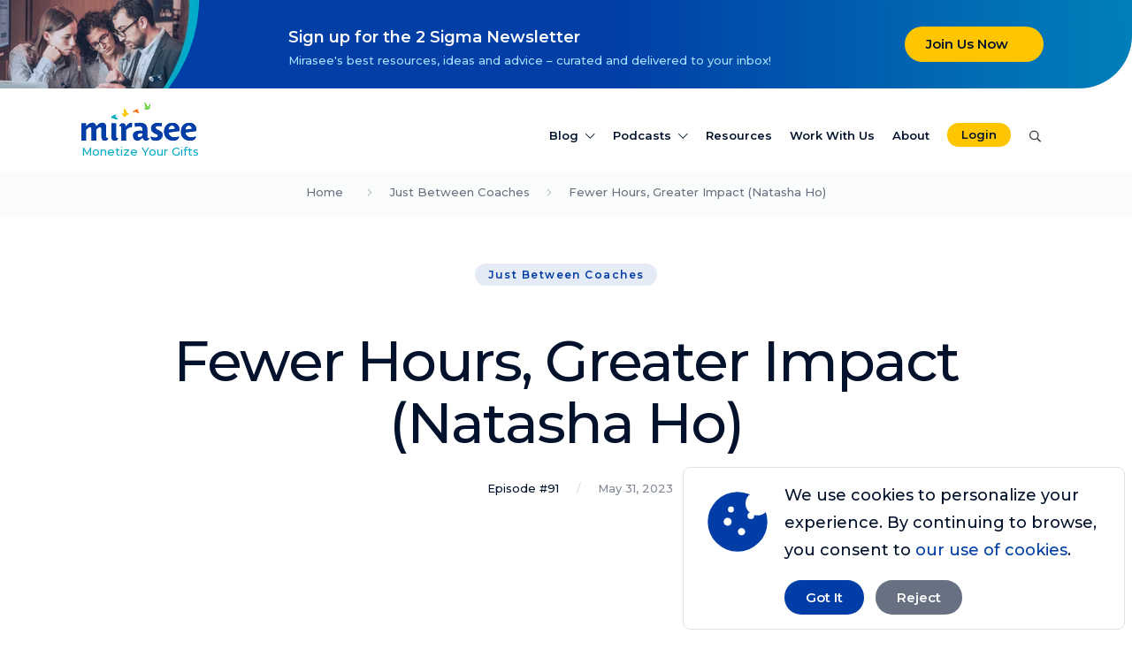

--- FILE ---
content_type: text/html; charset=UTF-8
request_url: https://mirasee.com/blog/podcasts/fewer-hours-greater-impact-natasha-ho/
body_size: 19043
content:
<!doctype html>
<html lang="en-US" >
<head>
	<meta charset="UTF-8" />
	<meta charset="UTF-8">
	<link rel="preload" href="https://mirasee.com/fonts/JTUSjIg1_i6t8kCHKm459WlhyyTh89Y.woff2" as="font" type="font/woff2" crossorigin="anonymous">
	<style>@font-face{font-family:Montserrat;font-style:normal;font-weight:400;font-display:optional;src:url("https://mirasee.com/fonts/JTUSjIg1_i6t8kCHKm459WlhyyTh89Y.woff2") format('woff2');unicode-range:U+0000-00FF,U+0131,U+0152-0153,U+02BB-02BC,U+02C6,U+02DA,U+02DC,U+0304,U+0308,U+0329,U+2000-206F,U+2074,U+20AC,U+2122,U+2191,U+2193,U+2212,U+2215,U+FEFF,U+FFFD}@font-face{font-family:Montserrat;font-style:normal;font-weight:500;font-display:optional;src:url("https://mirasee.com/fonts/JTUSjIg1_i6t8kCHKm459WlhyyTh89Y.woff2") format('woff2');unicode-range:U+0000-00FF,U+0131,U+0152-0153,U+02BB-02BC,U+02C6,U+02DA,U+02DC,U+0304,U+0308,U+0329,U+2000-206F,U+2074,U+20AC,U+2122,U+2191,U+2193,U+2212,U+2215,U+FEFF,U+FFFD}@font-face{font-family:Montserrat;font-style:normal;font-weight:600;font-display:optional;src:url("https://mirasee.com/fonts/JTUSjIg1_i6t8kCHKm459WlhyyTh89Y.woff2") format('woff2');unicode-range:U+0000-00FF,U+0131,U+0152-0153,U+02BB-02BC,U+02C6,U+02DA,U+02DC,U+0304,U+0308,U+0329,U+2000-206F,U+2074,U+20AC,U+2122,U+2191,U+2193,U+2212,U+2215,U+FEFF,U+FFFD}@font-face{font-family:Montserrat;font-style:normal;font-weight:700;font-display:optional;src:url("https://mirasee.com/fonts/JTUSjIg1_i6t8kCHKm459WlhyyTh89Y.woff2") format('woff2');unicode-range:U+0000-00FF,U+0131,U+0152-0153,U+02BB-02BC,U+02C6,U+02DA,U+02DC,U+0304,U+0308,U+0329,U+2000-206F,U+2074,U+20AC,U+2122,U+2191,U+2193,U+2212,U+2215,U+FEFF,U+FFFD}.mt-0{margin-top:0!important}.text-end{text-align:right!important}#footer .img-curve-layer{bottom:0;-webkit-clip-path:ellipse(453.43px 422.43px at 0 0);clip-path:ellipse(453.43px 422.43px at 0 0);left:0;position:absolute;width:462.43px} header .tagline { font-size:13px;color:var(--bs-info);margin-bottom:0;line-height:100%;margin-top: 6px;}header .search-box{height:-moz-fit-content;height:fit-content;width:-moz-fit-content;width:fit-content}header .search-box input[type=search]{background:#f5f9fe;background:0 0;border:1px solid #9aa0ab;border-radius:100px;box-sizing:border-box;color:#02122d;display:inline-block;font-size:1rem;height:40px;outline:0;padding:1rem;width:100%}@media (min-width:800px){header .search-box input[type=search]{border:0 solid #9aa0ab;padding-right:0;position:absolute;right:0;text-indent:-500px;top:0;width:38px;z-index:3}}header .search-box input[type=submit]{background:url('data:image/svg+xml;charset=utf-8,<svg xmlns="http://www.w3.org/2000/svg" width="13" height="14" fill="none"><path fill="currentColor" d="M12.898 12.533 9.826 9.461c-.076-.05-.152-.102-.228-.102h-.33a5.317 5.317 0 0 0 1.294-3.453c0-2.894-2.386-5.281-5.28-5.281C2.361.625 0 3.012 0 5.906a5.277 5.277 0 0 0 5.281 5.282c1.32 0 2.514-.483 3.453-1.27v.33a.41.41 0 0 0 .077.229l3.072 3.072c.127.127.33.127.432 0l.583-.584c.127-.102.127-.305 0-.432ZM5.281 9.97A4.042 4.042 0 0 1 1.22 5.906 4.058 4.058 0 0 1 5.28 1.844a4.074 4.074 0 0 1 4.063 4.062A4.058 4.058 0 0 1 5.28 9.97Z"/></svg>') 50% no-repeat;border:none;display:inline-block;height:28px;opacity:.8;text-indent:-10000px;width:15px;z-index:2}header .search-box.inactive{display:none}header .search-toggle .mrs-x{display:none}header .nav__container{align-items:stretch;flex-direction:column;justify-content:space-between;width:100%}header .nav__container .nav__mobile{align-items:center;display:flex;justify-content:space-between}header .nav__container .nav__mobile .nav__btn{display:flex}header .nav__container .nav__mobile .nav__btn button{background:#fff;border:1px solid #e6ecf7;border-radius:50%;color:#003da6;display:inline;font-size:.9375rem;height:34px;line-height:100%;padding:.5rem;width:34px}header .nav__container .nav__menu{display:flex;flex-direction:column;margin-bottom:0;margin-top:1em;overflow:hidden;padding:0}header .nav__container .nav__menu li{border-bottom:#e6ecf7;list-style:none;padding:5px 0;position:relative}header .nav__container .nav__menu li a{color:#02122d;display:block;font-size:1.125rem;font-weight:600;line-height:150%;padding:.25rem 0}header .nav__container .nav__menu li.dropdown ul{display:flex;flex-direction:column;margin:1rem .5rem;overflow:hidden;padding:0;position:static;z-index:10}header .nav__container .nav__menu li.dropdown ul li{display:block}header .nav__container .nav__menu li.dropdown ul li:hover,header .nav__container .nav__menu li:hover { background-color: var(--bs-light); border-radius: 5px; }header .nav__container .nav__menu li.dropdown ul li:last-child{margin-bottom:0}header .nav__container .nav__menu li.dropdown ul li a{color:#02122d;font-size:1rem;font-weight:600;line-height:150%}header .nav__container .nav__menu li.dropdown ul li a:hover,header .nav__container .nav__menu li a:hover{color: #003da6;}header .nav__container .nav__menu li.dropdown ul li span{color:#02122d;color:#677181;display:block;font-size:.813rem;font-weight:500;line-height:160%;margin-top:0}header .nav-toggle{background-color:transparent;display:block}header .nav-toggle .mrs-x{display:none}header .menu-toggle{max-height:0;overflow:hidden}@media screen and (min-width:800px){header .nav__container .nav__menu li{padding:5px 10px}header .menu-toggle{display:flex!important;height:60px;max-height:100px;overflow:visible;z-index:12}header .nav__container{flex-direction:row;margin:auto}header .nav__container,header .nav__container .nav__mobile{align-items:center;display:flex;justify-content:space-between}header .nav__container .nav__mobile .nav__btn{display:none}header .nav__container .nav__menu{display:flex;flex-direction:row;max-height:100%;overflow:visible}header .nav__container .nav__menu li{list-style:none;position:relative;z-index:1}header .nav__container .nav__menu li a{font-size:.813rem}header .nav__container .nav__menu li.dropdown{position:relative}header .nav__container .nav__menu li.dropdown ul{background-color:#fff;border:1px solid #beceea;border-radius:5px;box-shadow:0 20px 20px rgba(0,61,166,.1);box-sizing:border-box;display:none;flex-direction:column;left:-40px;margin:0;max-height:inherit;padding:1.5rem;position:absolute;top:100%;width:440px}header .nav__container .nav__menu li.dropdown ul li.last{border-top:1px solid #e6ecf7;bottom:0;left:0;padding:1rem 2.1rem;position:absolute;width:100%}header .nav__container .nav__menu li.dropdown ul.ul-pb{left:0;padding-bottom:4.5rem}header .nav__container .nav__menu li.dropdown ul.column{grid-template-columns:repeat(2,1fr);padding-bottom:4.5rem;width:630px}}.bg-hero{background:radial-gradient(69.5% 64.74% at 3.29% 7.39%,#0089bd 0,#013ea6 100%),#fff;flex:none;flex-grow:0;margin:0;order:1;position:relative;width:100%}.bg-hero:before{background:url("data:image/svg+xml;charset=utf-8,%3Csvg xmlns='http://www.w3.org/2000/svg' width='1400' height='66' fill='none'%3E%3Cpath fill='%23F5F9FE' d='M1400 66H0V0c593 132 814-59 1400 35v31Z'/%3E%3C/svg%3E");background-position:bottom;background-repeat:no-repeat;background-size:cover;bottom:0;content:"";display:block;height:4.7vw;position:absolute;width:100%}.bg-hero.bg-hero-white:before { background: url('data:image/svg+xml,<svg width="1400" height="66" viewBox="0 0 1400 66" fill="none" xmlns="http://www.w3.org/2000/svg"><path d="M1400 66H0V0C593 132 814 -59 1400 35V66Z" fill="%23FFFFFF"/></svg>'); background-size: cover; }.bg-hero .htext{min-height:443px}@media (max-width:400px){.bg-hero .htext h1{min-height:124px}}@media (max-width:767px){.bg-hero .himg{min-height:405px}}.bg-hero .lead{font-size:1em;line-height:150%}@media (max-width:414px){.bg-hero .lead{min-height:183px}}.link-primary{color:RGBA(var(--bs-primary-rgb),var(--bs-link-opacity,1))!important;text-decoration-color:RGBA(var(--bs-primary-rgb),var(--bs-link-underline-opacity,1))!important}.d-inline-block{display:inline-block!important}.d-block{display:block!important}.d-none{display:none!important}.w-100{width:100%!important}.justify-content-center{justify-content:center!important}.align-items-center{align-items:center!important}.mx-auto{margin-left:auto!important;margin-right:auto!important}.my-3{margin-bottom:1rem!important;margin-top:1rem!important}.mt-3{margin-top:1rem!important}.mt-4{margin-top:1.5rem!important}.mt-5{margin-top:3rem!important}.me-2{margin-right:.5rem!important}.mb-0{margin-bottom:0!important}.mb-3{margin-bottom:1rem!important}.ms-2{margin-left:.5rem!important}.px-3{padding-left:1rem!important;padding-right:1rem!important}.px-4{padding-left:1.5rem!important;padding-right:1.5rem!important}.py-0{padding-bottom:0!important;padding-top:0!important}.py-1{padding-bottom:.25rem!important;padding-top:.25rem!important}.py-3{padding-bottom:1rem!important;padding-top:1rem!important}.py-4{padding-bottom:1.5rem!important;padding-top:1.5rem!important}.py-5{padding-bottom:3rem!important;padding-top:3rem!important}.pb-3{padding-bottom:1rem!important}.pb-5{padding-bottom:3rem!important}.fs-5{font-size:.75rem!important}.fw-light{font-weight:400!important}.text-center{text-align:center!important}.text-primary{--bs-text-opacity:1;color:rgba(var(--bs-primary-rgb),var(--bs-text-opacity))!important}.text-white{--bs-text-opacity:1;color:rgba(var(--bs-white-rgb),var(--bs-text-opacity))!important}@media (min-width:576px){.d-sm-none{display:none!important}.me-sm-3{margin-right:1rem!important}}@media (min-width:768px){.d-md-block{display:block!important}.d-md-none{display:none!important}.mb-md-5{margin-bottom:3rem!important}.mt-md-n2{margin-top:-.5rem!important}.py-md-5{padding-bottom:3rem!important;padding-top:3rem!important}.pb-md-0{padding-bottom:0!important}.pb-md-5{padding-bottom:3rem!important}.text-md-start{text-align:left!important}}*,:after,:before{box-sizing:border-box}@media (prefers-reduced-motion:no-preference){:root{scroll-behavior:smooth}}body{-webkit-text-size-adjust:100%;background-color:var(--bs-body-bg);color:var(--bs-body-color);font-family:var(--bs-body-font-family);font-size:var(--bs-body-font-size);font-weight:var(--bs-body-font-weight);line-height:var(--bs-body-line-height);margin:0;text-align:var(--bs-body-text-align)}h1{color:var(--bs-heading-color);font-family:Montserrat,fallback for Montserrat,sans-serif;font-weight:500;line-height:1.2;margin-bottom:.5rem;margin-top:0}h1{font-size:calc(1.525rem + 3.3vw)}@media (min-width:1200px){.bg-hero .htext h1{font-size:3.7rem}h1{font-size:4rem}}p{margin-bottom:1rem;margin-top:0}ul{padding-left:2rem}ul{margin-bottom:1rem;margin-top:0}ul ul{margin-bottom:0}.small{font-size:.875em}a{color:rgba(var(--bs-link-color-rgb),var(--bs-link-opacity,1));text-decoration:underline}img,svg{vertical-align:middle}button{border-radius:0}button,input{font-family:inherit;font-size:inherit;line-height:inherit;margin:0}button{text-transform:none}[type=button],[type=submit],button{-webkit-appearance:button}::-moz-focus-inner{border-style:none;padding:0}::-webkit-datetime-edit-day-field,::-webkit-datetime-edit-fields-wrapper,::-webkit-datetime-edit-hour-field,::-webkit-datetime-edit-minute,::-webkit-datetime-edit-month-field,::-webkit-datetime-edit-text,::-webkit-datetime-edit-year-field{padding:0}::-webkit-inner-spin-button{height:auto}[type=search]{-webkit-appearance:textfield;outline-offset:-2px}::-webkit-search-decoration{-webkit-appearance:none}::-webkit-color-swatch-wrapper{padding:0}::file-selector-button{-webkit-appearance:button;font:inherit}iframe{border:0}:root{--bs-blue:#0d6efd;--bs-indigo:#002f80;--bs-purple:#6f42c1;--bs-pink:#d63384;--bs-red:#dc3545;--bs-orange:#fd7e14;--bs-yellow:#ffc107;--bs-green:#198754;--bs-teal:#20c997;--bs-cyan:#0dcaf0;--bs-black:#02122d;--bs-white:#fff;--bs-gray:#6c757d;--bs-gray-dark:#343a40;--bs-gray-100:#f8f9fa;--bs-gray-200:#e9ecef;--bs-gray-300:#dee2e6;--bs-gray-400:#ced4da;--bs-gray-500:#adb5bd;--bs-gray-600:#6c757d;--bs-gray-700:#495057;--bs-gray-800:#343a40;--bs-gray-900:#212529;--bs-primary:#003da6;--bs-secondary:#677181;--bs-success:#70d44b;--bs-info:#00abc8;--bs-warning:#ffc600;--bs-danger:#ff6b00;--bs-light:#f5f9fe;--bs-dark:#02122d;--bs-primary-rgb:0,61,166;--bs-secondary-rgb:103,113,129;--bs-success-rgb:112,212,75;--bs-info-rgb:0,171,200;--bs-warning-rgb:255,198,0;--bs-danger-rgb:255,107,0;--bs-light-rgb:245,249,254;--bs-dark-rgb:2,18,45;--bs-primary-text-emphasis:#001842;--bs-secondary-text-emphasis:#292d34;--bs-success-text-emphasis:#2d551e;--bs-info-text-emphasis:#004450;--bs-warning-text-emphasis:#664f00;--bs-danger-text-emphasis:#662b00;--bs-light-text-emphasis:#495057;--bs-dark-text-emphasis:#495057;--bs-primary-bg-subtle:#ccd8ed;--bs-secondary-bg-subtle:#e1e3e6;--bs-success-bg-subtle:#e2f6db;--bs-info-bg-subtle:#cceef4;--bs-warning-bg-subtle:#fff4cc;--bs-danger-bg-subtle:#ffe1cc;--bs-light-bg-subtle:#fcfcfd;--bs-dark-bg-subtle:#ced4da;--bs-primary-border-subtle:#99b1db;--bs-secondary-border-subtle:#c2c6cd;--bs-success-border-subtle:#c6eeb7;--bs-info-border-subtle:#99dde9;--bs-warning-border-subtle:#ffe899;--bs-danger-border-subtle:#ffc499;--bs-light-border-subtle:#e9ecef;--bs-dark-border-subtle:#adb5bd;--bs-white-rgb:255,255,255;--bs-black-rgb:2,18,45;--bs-font-sans-serif:"Montserrat","fallback for Montserrat",sans-serif;--bs-font-monospace:SFMono-Regular,Menlo,Monaco,Consolas,"Liberation Mono","Courier New",monospace;--bs-gradient:radial-gradient(61.09% 59.28% at 30.56% 36.66%,#0089bd 0%,#013ea6 100%),#023fa6;--bs-body-font-family:"Montserrat","fallback for Montserrat",sans-serif;--bs-body-font-size:1.125rem;--bs-body-font-weight:500;--bs-body-line-height:1.5;--bs-body-color:#02122d;--bs-body-color-rgb:2,18,45;--bs-body-bg:#fff;--bs-body-bg-rgb:255,255,255;--bs-emphasis-color:#02122d;--bs-emphasis-color-rgb:2,18,45;--bs-secondary-color:rgba(2,18,45,.75);--bs-secondary-color-rgb:2,18,45;--bs-secondary-bg:#e9ecef;--bs-secondary-bg-rgb:233,236,239;--bs-tertiary-color:rgba(2,18,45,.5);--bs-tertiary-color-rgb:2,18,45;--bs-tertiary-bg:#f8f9fa;--bs-tertiary-bg-rgb:248,249,250;--bs-heading-color:inherit;--bs-link-color:#003da6;--bs-link-color-rgb:0,61,166;--bs-link-decoration:underline;--bs-link-hover-color:#003185;--bs-link-hover-color-rgb:0,49,133;--bs-code-color:#d63384;--bs-highlight-bg:#fff3cd;--bs-border-width:1px;--bs-border-style:solid;--bs-border-color:#dee2e6;--bs-border-color-translucent:rgba(2,18,45,.175);--bs-border-radius:0.375rem;--bs-border-radius-sm:0.25rem;--bs-border-radius-lg:0.5rem;--bs-border-radius-xl:1rem;--bs-border-radius-xxl:2rem;--bs-border-radius-2xl:var(--bs-border-radius-xxl);--bs-border-radius-pill:50rem;--bs-box-shadow:0 0.5rem 1rem rgba(2,18,45,.15);--bs-box-shadow-sm:0 0.125rem 0.25rem rgba(2,18,45,.075);--bs-box-shadow-lg:0 1rem 3rem rgba(2,18,45,.175);--bs-box-shadow-inset:inset 0 1px 2px rgba(2,18,45,.075);--bs-focus-ring-width:0.25rem;--bs-focus-ring-opacity:0.25;--bs-focus-ring-color:rgba(0,61,166,.25);--bs-form-valid-color:#70d44b;--bs-form-valid-border-color:#70d44b;--bs-form-invalid-color:#ff6b00;--bs-form-invalid-border-color:#ff6b00}.lead{font-size:1.125rem;font-weight:300}.img-fluid{height:auto;max-width:100%}.container-lg{--bs-gutter-x:0.75rem;--bs-gutter-y:0;margin-left:auto;margin-right:auto;padding-left:calc(var(--bs-gutter-x)*.5);padding-right:calc(var(--bs-gutter-x)*.5);width:100%}@media (min-width:992px){.container-lg{max-width:960px}}@media (min-width:1200px){.container-lg{max-width:1120px}}:root{--bs-breakpoint-xs:0;--bs-breakpoint-sm:576px;--bs-breakpoint-md:768px;--bs-breakpoint-lg:992px;--bs-breakpoint-xl:1200px;--bs-breakpoint-xxl:1400px}.row{--bs-gutter-x:0.75rem;--bs-gutter-y:0;display:flex;flex-wrap:wrap;margin-left:calc(var(--bs-gutter-x)*-.5);margin-right:calc(var(--bs-gutter-x)*-.5);margin-top:calc(var(--bs-gutter-y)*-1)}.row>*{flex-shrink:0;margin-top:var(--bs-gutter-y);max-width:100%;padding-left:calc(var(--bs-gutter-x)*.5);padding-right:calc(var(--bs-gutter-x)*.5);width:100%}.col-12{flex:0 0 auto;width:100%}.btn{--bs-btn-padding-x:1.5rem;--bs-btn-padding-y:0.75rem;--bs-btn-font-family:Montserrat,fallback for Montserrat,sans-serif;--bs-btn-font-size:0.9375rem;--bs-btn-font-weight:600;--bs-btn-line-height:100%;--bs-btn-color:var(--bs-body-color);--bs-btn-bg:transparent;--bs-btn-border-width:0;--bs-btn-border-color:transparent;--bs-btn-border-radius:100px;--bs-btn-hover-border-color:transparent;--bs-btn-box-shadow:none;--bs-btn-disabled-opacity:0.65;--bs-btn-focus-box-shadow:0 0 0 0.25rem rgba(var(--bs-btn-focus-shadow-rgb),.5);background-color:var(--bs-btn-bg);border:var(--bs-btn-border-width) solid var(--bs-btn-border-color);border-radius:var(--bs-btn-border-radius);color:var(--bs-btn-color);display:inline-block;font-family:var(--bs-btn-font-family);font-size:var(--bs-btn-font-size);font-weight:var(--bs-btn-font-weight);line-height:var(--bs-btn-line-height);padding:var(--bs-btn-padding-y) var(--bs-btn-padding-x);text-align:center;text-decoration:none;vertical-align:middle}.btn-warning{--bs-btn-color:#02122d;--bs-btn-bg:#ffc600;--bs-btn-border-color:#ffc600;--bs-btn-hover-color:#02122d;--bs-btn-hover-bg:#ffcf26;--bs-btn-hover-border-color:#ffcc1a;--bs-btn-focus-shadow-rgb:217,171,7;--bs-btn-active-color:#02122d;--bs-btn-active-bg:#ffd133;--bs-btn-active-border-color:#ffcc1a;--bs-btn-active-shadow:none;--bs-btn-disabled-color:#02122d;--bs-btn-disabled-bg:#ffc600;--bs-btn-disabled-border-color:#ffc600}.btn-lg{--bs-btn-padding-y:1.25rem;--bs-btn-padding-x:2rem;--bs-btn-font-size:1.0625rem;--bs-btn-border-radius:100px}li,p{font-size:1.125rem;line-height:31.5px}h1{font-weight:500;letter-spacing:-.03em;line-height:110%}p.small{font-size:1rem;font-weight:400;line-height:160%}br{line-height:0}section{padding:3rem 0}@media (min-width:768px){.col-md-5{flex:0 0 auto;width:41.66666667%}.col-md-7{flex:0 0 auto;width:58.33333333%}section{padding:6.25rem 0}}.lead{font-size:.875rem}.container-lg{padding-left:1.5rem;padding-right:1.5rem}@media (min-width:960px){.lead{font-size:1.125rem}.container-lg{padding-left:var(--bs-gutter-x,.75rem);padding-right:var(--bs-gutter-x,.75rem)}}a{font-size:1.125rem;font-weight:500;line-height:100%;padding-left:0;padding-right:0;text-decoration:none}a .btn-underline{text-decoration:underline;text-decoration-color:rgba(2,18,45,.2);text-underline-offset:3px;text-underline-position:under}.btn{border-color:inherit;margin-top:1rem}@media (max-width:440px){.btn.btn-lg{font-size:1rem;width:260px}}@media (max-width:380px){.btn.btn-lg{width:auto}}input[type=search]{background:#fff;border:1px solid #beceea;border-radius:100px;box-sizing:border-box;color:#9aa0ab;font-size:1.125rem;height:56px;line-height:131%;padding:17px 16px 15px 28px}.mw-100 {max-width:100% !important} .icon-arrow-right-long { display: inline-block; width: 17px; height: 14px; --icon-arrow-right-long: url('data:image/svg+xml,<svg width="17" height="14" viewBox="0 0 15 11" fill="none" xmlns="http://www.w3.org/2000/svg"> <path d="M9.79492 0.976562L9.13086 1.64062C8.99805 1.80664 8.99805 2.03906 9.16406 2.20508L11.8203 4.76172H0.398438C0.166016 4.76172 0 4.96094 0 5.16016V6.08984C0 6.32227 0.166016 6.48828 0.398438 6.48828H11.8203L9.16406 9.07812C8.99805 9.24414 8.99805 9.47656 9.13086 9.64258L9.79492 10.3066C9.96094 10.4395 10.1934 10.4395 10.3594 10.3066L14.7422 5.92383C14.875 5.75781 14.875 5.52539 14.7422 5.35938L10.3594 0.976562C10.1934 0.84375 9.96094 0.84375 9.79492 0.976562Z" fill="currentColor"/> </svg>'); background-size: contain; vertical-align: middle; -webkit-mask: var(--icon-arrow-right-long); mask: var(--icon-arrow-right-long); background-color: currentColor;}
		#post-content .wp-block-image.size-large img{max-width:100%;height:100%}	</style>
	<link rel="preload" href="https://mirasee.com/assets/vendors/vendors.1567f053a855570de9ed.css" as="style" onload="this.onload=null;this.rel='stylesheet'">
	<link href="https://mirasee.com/assets/podsing/podsing.381cc3b4d5088fd24699.css" rel="stylesheet">	<meta http-equiv="X-UA-Compatible" content="IE=edge">
	<meta http-equiv="Content-Language" content="en">
	<meta http-equiv="Content-Type" content="text/html; charset=utf-8"/>
	<link rel="preconnect" href="//www.googletagmanager.com" crossorigin>
	<link rel="preconnect" href="https://optassets.ontraport.com" crossorigin>
	<meta name="google-site-verification" content="mk-e9vsc-gHQCTXfymq8t3jdRAXOMpgrdamJdhDeUNI"/>
	<meta name="facebook-domain-verification" content="zx23ms8a9kidysa6l3995deivd5yq6"/>
	<meta name="theme-color" content="#0758a5"/>
	<meta name="viewport" content="width=device-width, initial-scale=1, shrink-to-fit=no"/>
	<meta name="msapplication-tap-highlight" content="no">
	<link rel="shortcut icon" type="image/x-icon" href="/favicon/favicon.ico">
	<meta name='robots' content='index, follow, max-image-preview:large, max-snippet:-1, max-video-preview:-1' />

	<!-- This site is optimized with the Yoast SEO plugin v26.7 - https://yoast.com/wordpress/plugins/seo/ -->
	<title>Fewer Hours, Greater Impact (Natasha Ho) - Mirasee</title>
	<link rel="canonical" href="https://mirasee.com/blog/podcasts/fewer-hours-greater-impact-natasha-ho/" />
	<meta property="og:locale" content="en_US" />
	<meta property="og:type" content="article" />
	<meta property="og:title" content="Fewer Hours, Greater Impact (Natasha Ho) - Mirasee" />
	<meta property="og:description" content="It’s far too easy to let your work hours pile up — and to equate this with more results. But Natasha Ho broke through that thinking to transform her business into half the hours and double the income, while helping her clients create better lives. Natasha Ho is&nbsp;a marketing coach, growth strategist, and founder of&nbsp;The&hellip; Fewer Hours, Greater Impact (Natasha Ho)" />
	<meta property="og:url" content="https://mirasee.com/blog/podcasts/fewer-hours-greater-impact-natasha-ho/" />
	<meta property="og:site_name" content="Mirasee" />
	<meta property="article:publisher" content="https://www.facebook.com/Mirasee" />
	<meta property="article:modified_time" content="2023-08-23T18:15:34+00:00" />
	<meta property="og:image" content="https://mirasee.com/wp-content/uploads/2023/06/JBC91-Natasha-Ho.jpg" />
	<meta property="og:image:width" content="720" />
	<meta property="og:image:height" content="406" />
	<meta property="og:image:type" content="image/jpeg" />
	<meta name="twitter:card" content="summary_large_image" />
	<meta name="twitter:site" content="@MiraseeOfficial" />
	<meta name="twitter:label1" content="Est. reading time" />
	<meta name="twitter:data1" content="3 minutes" />
	<script type="application/ld+json" class="yoast-schema-graph">{"@context":"https://schema.org","@graph":[{"@type":"WebPage","@id":"https://mirasee.com/blog/podcasts/fewer-hours-greater-impact-natasha-ho/","url":"https://mirasee.com/blog/podcasts/fewer-hours-greater-impact-natasha-ho/","name":"Fewer Hours, Greater Impact (Natasha Ho) - Mirasee","isPartOf":{"@id":"https://mirasee.com/#website"},"primaryImageOfPage":{"@id":"https://mirasee.com/blog/podcasts/fewer-hours-greater-impact-natasha-ho/#primaryimage"},"image":{"@id":"https://mirasee.com/blog/podcasts/fewer-hours-greater-impact-natasha-ho/#primaryimage"},"thumbnailUrl":"https://mirasee.com/wp-content/uploads/2023/06/JBC91-Natasha-Ho.jpg","datePublished":"2023-06-01T00:21:32+00:00","dateModified":"2023-08-23T18:15:34+00:00","breadcrumb":{"@id":"https://mirasee.com/blog/podcasts/fewer-hours-greater-impact-natasha-ho/#breadcrumb"},"inLanguage":"en-US","potentialAction":[{"@type":"ReadAction","target":["https://mirasee.com/blog/podcasts/fewer-hours-greater-impact-natasha-ho/"]}]},{"@type":"ImageObject","inLanguage":"en-US","@id":"https://mirasee.com/blog/podcasts/fewer-hours-greater-impact-natasha-ho/#primaryimage","url":"https://mirasee.com/wp-content/uploads/2023/06/JBC91-Natasha-Ho.jpg","contentUrl":"https://mirasee.com/wp-content/uploads/2023/06/JBC91-Natasha-Ho.jpg","width":720,"height":406},{"@type":"BreadcrumbList","@id":"https://mirasee.com/blog/podcasts/fewer-hours-greater-impact-natasha-ho/#breadcrumb","itemListElement":[{"@type":"ListItem","position":1,"name":"Home","item":"https://mirasee.com/"},{"@type":"ListItem","position":2,"name":"Podcasts","item":"https://mirasee.com/blog/podcasts/"},{"@type":"ListItem","position":3,"name":"Fewer Hours, Greater Impact (Natasha Ho)"}]},{"@type":"WebSite","@id":"https://mirasee.com/#website","url":"https://mirasee.com/","name":"Mirasee","description":"Reimagine Business","publisher":{"@id":"https://mirasee.com/#organization"},"potentialAction":[{"@type":"SearchAction","target":{"@type":"EntryPoint","urlTemplate":"https://mirasee.com/?s={search_term_string}"},"query-input":{"@type":"PropertyValueSpecification","valueRequired":true,"valueName":"search_term_string"}}],"inLanguage":"en-US"},{"@type":"Organization","@id":"https://mirasee.com/#organization","name":"Mirasee","url":"https://mirasee.com/","logo":{"@type":"ImageObject","inLanguage":"en-US","@id":"https://mirasee.com/#/schema/logo/image/","url":"https://mirasee.com/wp-content/uploads/2023/05/logo.png","contentUrl":"https://mirasee.com/wp-content/uploads/2023/05/logo.png","width":165,"height":54,"caption":"Mirasee"},"image":{"@id":"https://mirasee.com/#/schema/logo/image/"},"sameAs":["https://www.facebook.com/Mirasee","https://x.com/MiraseeOfficial","https://www.instagram.com/iny.danny/"]}]}</script>
	<!-- / Yoast SEO plugin. -->


<link rel="alternate" type="application/rss+xml" title="Mirasee &raquo; Feed" href="https://mirasee.com/feed/" />
<link rel="alternate" type="application/rss+xml" title="Mirasee &raquo; Comments Feed" href="https://mirasee.com/comments/feed/" />
<link rel="alternate" title="oEmbed (JSON)" type="application/json+oembed" href="https://mirasee.com/wp-json/oembed/1.0/embed?url=https%3A%2F%2Fmirasee.com%2Fblog%2Fpodcasts%2Ffewer-hours-greater-impact-natasha-ho%2F" />
<link rel="alternate" title="oEmbed (XML)" type="text/xml+oembed" href="https://mirasee.com/wp-json/oembed/1.0/embed?url=https%3A%2F%2Fmirasee.com%2Fblog%2Fpodcasts%2Ffewer-hours-greater-impact-natasha-ho%2F&#038;format=xml" />
<style id='wp-img-auto-sizes-contain-inline-css' type='text/css'>
img:is([sizes=auto i],[sizes^="auto," i]){contain-intrinsic-size:3000px 1500px}
/*# sourceURL=wp-img-auto-sizes-contain-inline-css */
</style>
<link rel='stylesheet' id='wp-block-paragraph-css' href='https://mirasee.com/wp-includes/blocks/paragraph/style.min.css?ver=6.9' type='text/css' media='all' />
<link rel="https://api.w.org/" href="https://mirasee.com/wp-json/" /><link rel="alternate" title="JSON" type="application/json" href="https://mirasee.com/wp-json/wp/v2/podcasts/51692" /><link rel="EditURI" type="application/rsd+xml" title="RSD" href="https://mirasee.com/xmlrpc.php?rsd" />
<meta name="generator" content="WordPress 6.9" />
<link rel='shortlink' href='https://mirasee.com/?p=51692' />
		<meta property="fb:pages" content="1537643056491260" />
		<link rel="icon" href="https://mirasee.com/wp-content/uploads/2015/12/cropped-mirasee-bird-clear2-32x32.png" sizes="32x32" />
<link rel="icon" href="https://mirasee.com/wp-content/uploads/2015/12/cropped-mirasee-bird-clear2-192x192.png" sizes="192x192" />
<link rel="apple-touch-icon" href="https://mirasee.com/wp-content/uploads/2015/12/cropped-mirasee-bird-clear2-180x180.png" />
<meta name="msapplication-TileImage" content="https://mirasee.com/wp-content/uploads/2015/12/cropped-mirasee-bird-clear2-270x270.png" />
		<style type="text/css" id="wp-custom-css">
			/* Target only this page */
.page-id-56999 details.wp-block-details {
    border: 1px solid #e5e5e5;
    border-radius: 6px;
    padding: 12px 18px;
    margin-bottom: 18px;
    background: #ffffff;
    box-shadow: 0 2px 6px rgba(0,0,0,0.04);
    transition: box-shadow 0.25s ease, border-color 0.25s ease;
}

/* Hover effect */
.page-id-56999 details.wp-block-details:hover {
    box-shadow: 0 3px 12px rgba(0,0,0,0.06);
    border-color: #dcdcdc;
}

/* Summary (question) styling */
.page-id-56999 details.wp-block-details summary {
    cursor: pointer;
    font-weight: 400 !important; /* slightly less bold */
    list-style: none;
    display: flex;
    align-items: center;
}

.page-id-56999 details.wp-block-details summary strong {
    font-size: 20px;
    font-weight: 600 !important;
}

/* Remove default marker */
.page-id-56999 details.wp-block-details summary::-webkit-details-marker {
    display: none;
}

/* Add custom arrow icon */
.page-id-56999 details.wp-block-details summary:before {
    content: "▸";
    margin-right: 10px;
    font-size: 18px;
    transition: transform 0.25s ease;
    color: #0a0a0a;
}

/* Rotate arrow when open */
.page-id-56999 details[open] summary:before {
    transform: rotate(90deg);
}

/* Smooth content reveal */
.page-id-56999 details.wp-block-details p,
.page-id-56999 details.wp-block-details ul,
.page-id-56999 details.wp-block-details ol {
    margin-top: 12px;
}

/* Hero background tweaks for this page */
.page-id-56999 .bg-hero-blog h1{
	font-size:3rem;
}
.page-id-56999 .wp-block-columns{
	display:flex;
	gap:25px;
}
@media (max-width: 767px) {
	.page-id-56999 .wp-block-columns{
	flex-direction:column;
}
}

.page-id-56999 .bg-hero-blog {
	display:flex;
			align-items:center;
    background: linear-gradient(193.35deg, #49C7F8 0.11%, #148DD1 16.91%, #013EA6 65.46%, #002666 87.32%), var(--bs-white);
    background-blend-mode: multiply, normal, normal;
    background-size: cover;
    background-position: center;
    position: relative;
    min-height: unset;
    padding-top: 5rem;
}

@media (min-width: 540px) and (max-width: 990px) {
    .page-id-56999 .bg-hero-blog {
        height: 660px;
        padding-top: 3rem;
        background: url("/images/fce0913a63e129e1-1400.webp"), linear-gradient(193.35deg, #49C7F8 0.11%, #148DD1 16.91%, #013EA6 65.46%, #002666 87.32%), var(--bs-white);
    }
}

@media (min-width: 990px) {
    .page-id-56999 .bg-hero-blog {
        background-size: cover !important;
			
        background: url("/images/fce0913a63e129e1-1400.webp"), linear-gradient(193.35deg, #49C7F8 0.11%, #148DD1 16.91%, #013EA6 65.46%, #002666 87.32%), var(--bs-white);
    }
}

.page-id-56999 .bg-hero-blog::before {
    content: '';
    display: block;
    position: absolute;
    width: 100%;
    height: calc(100vw * 0.047);
    background: url("data:image/svg+xml,%3Csvg%20width%3D%221400%22%20height%3D%2266%22%20viewBox%3D%220%200%201400%2066%22%20fill%3D%22none%22%20xmlns%3D%22http%3A%2F%2Fwww.w3.org%2F2000%2Fsvg%22%3E%3Cpath%20d%3D%22M1400%2066H0V0C593%20132%20814%20-59%201400%2035V66Z%22%20fill%3D%22white%22%2F%3E%3C%2Fsvg%3E");
    background-size: cover;
    background-repeat: no-repeat;
    background-position: center;
    bottom: 0;
}

.intro-logo {
    max-width: 448px;
    max-height: 72px;
}

@media (max-width: 440px) {
    .intro-text {
        min-height: 260px;
    }
}

@media (max-width: 440px) {
    #about-navbar li {
        font-size: 0.875rem;
        min-width: 100px;
    }
}

		</style>
		<style id='wp-block-image-inline-css' type='text/css'>
.wp-block-image>a,.wp-block-image>figure>a{display:inline-block}.wp-block-image img{box-sizing:border-box;height:auto;max-width:100%;vertical-align:bottom}@media not (prefers-reduced-motion){.wp-block-image img.hide{visibility:hidden}.wp-block-image img.show{animation:show-content-image .4s}}.wp-block-image[style*=border-radius] img,.wp-block-image[style*=border-radius]>a{border-radius:inherit}.wp-block-image.has-custom-border img{box-sizing:border-box}.wp-block-image.aligncenter{text-align:center}.wp-block-image.alignfull>a,.wp-block-image.alignwide>a{width:100%}.wp-block-image.alignfull img,.wp-block-image.alignwide img{height:auto;width:100%}.wp-block-image .aligncenter,.wp-block-image .alignleft,.wp-block-image .alignright,.wp-block-image.aligncenter,.wp-block-image.alignleft,.wp-block-image.alignright{display:table}.wp-block-image .aligncenter>figcaption,.wp-block-image .alignleft>figcaption,.wp-block-image .alignright>figcaption,.wp-block-image.aligncenter>figcaption,.wp-block-image.alignleft>figcaption,.wp-block-image.alignright>figcaption{caption-side:bottom;display:table-caption}.wp-block-image .alignleft{float:left;margin:.5em 1em .5em 0}.wp-block-image .alignright{float:right;margin:.5em 0 .5em 1em}.wp-block-image .aligncenter{margin-left:auto;margin-right:auto}.wp-block-image :where(figcaption){margin-bottom:1em;margin-top:.5em}.wp-block-image.is-style-circle-mask img{border-radius:9999px}@supports ((-webkit-mask-image:none) or (mask-image:none)) or (-webkit-mask-image:none){.wp-block-image.is-style-circle-mask img{border-radius:0;-webkit-mask-image:url('data:image/svg+xml;utf8,<svg viewBox="0 0 100 100" xmlns="http://www.w3.org/2000/svg"><circle cx="50" cy="50" r="50"/></svg>');mask-image:url('data:image/svg+xml;utf8,<svg viewBox="0 0 100 100" xmlns="http://www.w3.org/2000/svg"><circle cx="50" cy="50" r="50"/></svg>');mask-mode:alpha;-webkit-mask-position:center;mask-position:center;-webkit-mask-repeat:no-repeat;mask-repeat:no-repeat;-webkit-mask-size:contain;mask-size:contain}}:root :where(.wp-block-image.is-style-rounded img,.wp-block-image .is-style-rounded img){border-radius:9999px}.wp-block-image figure{margin:0}.wp-lightbox-container{display:flex;flex-direction:column;position:relative}.wp-lightbox-container img{cursor:zoom-in}.wp-lightbox-container img:hover+button{opacity:1}.wp-lightbox-container button{align-items:center;backdrop-filter:blur(16px) saturate(180%);background-color:#5a5a5a40;border:none;border-radius:4px;cursor:zoom-in;display:flex;height:20px;justify-content:center;opacity:0;padding:0;position:absolute;right:16px;text-align:center;top:16px;width:20px;z-index:100}@media not (prefers-reduced-motion){.wp-lightbox-container button{transition:opacity .2s ease}}.wp-lightbox-container button:focus-visible{outline:3px auto #5a5a5a40;outline:3px auto -webkit-focus-ring-color;outline-offset:3px}.wp-lightbox-container button:hover{cursor:pointer;opacity:1}.wp-lightbox-container button:focus{opacity:1}.wp-lightbox-container button:focus,.wp-lightbox-container button:hover,.wp-lightbox-container button:not(:hover):not(:active):not(.has-background){background-color:#5a5a5a40;border:none}.wp-lightbox-overlay{box-sizing:border-box;cursor:zoom-out;height:100vh;left:0;overflow:hidden;position:fixed;top:0;visibility:hidden;width:100%;z-index:100000}.wp-lightbox-overlay .close-button{align-items:center;cursor:pointer;display:flex;justify-content:center;min-height:40px;min-width:40px;padding:0;position:absolute;right:calc(env(safe-area-inset-right) + 16px);top:calc(env(safe-area-inset-top) + 16px);z-index:5000000}.wp-lightbox-overlay .close-button:focus,.wp-lightbox-overlay .close-button:hover,.wp-lightbox-overlay .close-button:not(:hover):not(:active):not(.has-background){background:none;border:none}.wp-lightbox-overlay .lightbox-image-container{height:var(--wp--lightbox-container-height);left:50%;overflow:hidden;position:absolute;top:50%;transform:translate(-50%,-50%);transform-origin:top left;width:var(--wp--lightbox-container-width);z-index:9999999999}.wp-lightbox-overlay .wp-block-image{align-items:center;box-sizing:border-box;display:flex;height:100%;justify-content:center;margin:0;position:relative;transform-origin:0 0;width:100%;z-index:3000000}.wp-lightbox-overlay .wp-block-image img{height:var(--wp--lightbox-image-height);min-height:var(--wp--lightbox-image-height);min-width:var(--wp--lightbox-image-width);width:var(--wp--lightbox-image-width)}.wp-lightbox-overlay .wp-block-image figcaption{display:none}.wp-lightbox-overlay button{background:none;border:none}.wp-lightbox-overlay .scrim{background-color:#fff;height:100%;opacity:.9;position:absolute;width:100%;z-index:2000000}.wp-lightbox-overlay.active{visibility:visible}@media not (prefers-reduced-motion){.wp-lightbox-overlay.active{animation:turn-on-visibility .25s both}.wp-lightbox-overlay.active img{animation:turn-on-visibility .35s both}.wp-lightbox-overlay.show-closing-animation:not(.active){animation:turn-off-visibility .35s both}.wp-lightbox-overlay.show-closing-animation:not(.active) img{animation:turn-off-visibility .25s both}.wp-lightbox-overlay.zoom.active{animation:none;opacity:1;visibility:visible}.wp-lightbox-overlay.zoom.active .lightbox-image-container{animation:lightbox-zoom-in .4s}.wp-lightbox-overlay.zoom.active .lightbox-image-container img{animation:none}.wp-lightbox-overlay.zoom.active .scrim{animation:turn-on-visibility .4s forwards}.wp-lightbox-overlay.zoom.show-closing-animation:not(.active){animation:none}.wp-lightbox-overlay.zoom.show-closing-animation:not(.active) .lightbox-image-container{animation:lightbox-zoom-out .4s}.wp-lightbox-overlay.zoom.show-closing-animation:not(.active) .lightbox-image-container img{animation:none}.wp-lightbox-overlay.zoom.show-closing-animation:not(.active) .scrim{animation:turn-off-visibility .4s forwards}}@keyframes show-content-image{0%{visibility:hidden}99%{visibility:hidden}to{visibility:visible}}@keyframes turn-on-visibility{0%{opacity:0}to{opacity:1}}@keyframes turn-off-visibility{0%{opacity:1;visibility:visible}99%{opacity:0;visibility:visible}to{opacity:0;visibility:hidden}}@keyframes lightbox-zoom-in{0%{transform:translate(calc((-100vw + var(--wp--lightbox-scrollbar-width))/2 + var(--wp--lightbox-initial-left-position)),calc(-50vh + var(--wp--lightbox-initial-top-position))) scale(var(--wp--lightbox-scale))}to{transform:translate(-50%,-50%) scale(1)}}@keyframes lightbox-zoom-out{0%{transform:translate(-50%,-50%) scale(1);visibility:visible}99%{visibility:visible}to{transform:translate(calc((-100vw + var(--wp--lightbox-scrollbar-width))/2 + var(--wp--lightbox-initial-left-position)),calc(-50vh + var(--wp--lightbox-initial-top-position))) scale(var(--wp--lightbox-scale));visibility:hidden}}
/*# sourceURL=https://mirasee.com/wp-includes/blocks/image/style.min.css */
</style>
<style id='wp-block-list-inline-css' type='text/css'>
ol,ul{box-sizing:border-box}:root :where(.wp-block-list.has-background){padding:1.25em 2.375em}
/*# sourceURL=https://mirasee.com/wp-includes/blocks/list/style.min.css */
</style>
</head>
<body class="wp-singular podcasts-template-default single single-podcasts postid-51692 wp-theme-mirasee no-js singular no-widgets">
		<!-- Google tag (gtag.js) -->
	 <script async src="https://www.googletagmanager.com/gtag/js?id=G-X5MHPZZ3BE"></script> <script> window.dataLayer = window.dataLayer || []; function gtag(){dataLayer.push(arguments);} gtag('js', new Date()); gtag('config', 'G-X5MHPZZ3BE'); </script><!-- End Google tag (gtag.js) -->
	<div id="page" class="site">
	<div class="header-cta overflow-hidden">
  <div class="img-curve-layer d-none d-lg-block">
    <div class="img-cta-header"></div>
  </div>
  <div class="header-content h-100">
    <div class="d-flex align-items-center py-2 h-100">
      <div class="flex-grow-1">
        <h4 class="mt-2 text-white">Sign up for the 2 Sigma Newsletter</h4>
        <p class="pb-0 mb-0 d-none d-md-block">Mirasee's best resources, ideas and advice – curated and delivered to your inbox!</p>
      </div>
      <div class="flex-shrink-0 ms-3">
        <a href="https://mirasee.com/2023/newsletter/subscribe" target="_blank" class="btn btn-warning float-end mt-0">Join Us Now<i class="icon-arrow-right-long ms-3 d-none d-md-inline"></i></a>
      </div>
    </div>
  </div>
</div>
<header>
  <div class="container-lg py-3">
    <div class="nav__container">
      <div class="nav__mobile">
	<div class="nav__logo">
		<a href="/" aria-label="Mirasee">
			<img src="https://www.mirasee.com/images/d466b8821ec88ccfcb0c114c682b4ec5.svg" alt="Mirasee" width="130" height="43" loading="eager" fetchpriority="auto" decoding="async" class="img-fluid">
		</a>
		<p class="tagline">Monetize Your Gifts</p>
	</div>
	<div class="nav__btn">
		<button aria-label="Mobile menu" type="button" class="nav-toggle me-2">
			<span class="ham-bars"><span>&#8213;</span><span>&#8213;</span><span>&#8213;</span></span>
            <span class="ham-close">&#120;</span>
		</button>
		<button aria-label="Search menu" type="button" class="search-toggle">
			<span class="search-icon"><svg xmlns="http://www.w3.org/2000/svg" width="16" height="16" fill="currentColor" viewBox="0 0 16 16"> <path d="M11.742 10.344a6.5 6.5 0 1 0-1.397 1.398h-.001q.044.06.098.115l3.85 3.85a1 1 0 0 0 1.415-1.414l-3.85-3.85a1 1 0 0 0-.115-.1zM12 6.5a5.5 5.5 0 1 1-11 0 5.5 5.5 0 0 1 11 0"/> </svg></span>
            <span class="search-close">&#120;</span>
		</button>
	</div>
</div>
<div class="search-box inactive w-100 mt-3" id="searchNavbar">
	<form role="search" class="py-3" action="" method="get" autocomplete="off" action="/blog/">
		<input id="search2" value="" name="s" type="search" placeholder="Search Mirasee...">
	</form>
</div>
<nav class="menu-toggle">
  <ul class="nav__menu">
    <li class="dropdown">
      <a href="/blog/">Blog<svg class="ms-2" width="11" height="6" viewBox="0 0 11 6" fill="none" xmlns="http://www.w3.org/2000/svg"> <use xlink:href="#arrow-down" /> <symbol id="arrow-down"><path d="M10.3828 0.320312L10.2188 0.15625C10.1016 0.0390625 9.9375 0.0390625 9.82031 0.15625L5.25 4.72656L0.65625 0.15625C0.539062 0.0390625 0.375 0.0390625 0.257812 0.15625L0.09375 0.320312C-0.0234375 0.4375 -0.0234375 0.601562 0.09375 0.71875L5.03906 5.66406C5.15625 5.78125 5.32031 5.78125 5.4375 5.66406L10.3828 0.71875C10.5 0.601562 10.5 0.4375 10.3828 0.320312Z" fill="currentColor"/></symbol></svg></a>
      <ul class="ul-pb" aria-labelledby="blogDropdown">
        <li>
                <a href="/blog/category/traffic-and-growth/"
                  >Attracting Clients and Leads</a
                >
              </li>
              <li>
                <a href="/blog/category/offer-creation/"
                  >Creating High-Ticket Offers</a
                >
              </li>
              <li>
                <a href="/blog/category/ai-in-your-business/"
                  >Using AI in Your Business</a
                >
              </li>
        <li class="mb-0 last">
          <a href="/blog/" class="link-primary text-primary">Explore our blog<i class="icon-arrow-right-long ms-2"></i></a>
        </li>
      </ul>
    </li>
    <li class="dropdown">
      <a href="/podcast/">Podcasts<svg class="ms-2" width="11" height="6" viewBox="0 0 11 6" fill="none" xmlns="http://www.w3.org/2000/svg"><use xlink:href="#arrow-down"></use></svg></a>
      <ul class="column" aria-labelledby="podcastsDropdown">
        <li>
          <a href="/podcast/making-it/">
            Making It
            <span>In this show, successful entrepreneurs share their unique perspectives on making it.</span>
          </a>
        </li>
        <li>
          <a href="/podcast/course-lab/">
            Course Lab
            <span>This show analyzes high-earning online courses and identifies what makes them so successful.</span>
          </a>
        </li>
        <li>
          <a href="/podcast/just-between-coaches/">
            Just Between Coaches
            <span>This show focuses on challenges coaches face and how to overcome them.</span>
          </a>
        </li>
        <li>
          <a href="/podcast/once-upon-a-business/">
            Once Upon A Business
            <span>This show help listeners find inspiration and creative ways to think about business.</span>
          </a>
        </li>
        <li>
          <a href="/podcast/soul-savvy-business/">
            Soul Savvy Business
            <span>In this show, Katy Valentine explores how to pursue both entrepreneurial success and spiritual authenticity.</span>
          </a>
        </li>
        <li>
          <a href="/podcast/self-awakened-lifestyle/">
            The Self-Awakened Lifestyle
            <span>Reach your full potential professionally or personally, with lifestyle designer and performance coach, Esco Wilson.</span>
          </a>
        </li>
        <li>
          <a href="/podcast/to-lead-is-human/">
            To Lead Is Human
            <span>In this show, Sharon Richmond interviews leaders about overcoming challenges, lessons learned and what helps them make an impact in their organization</span>
          </a>
        </li>
        <li>
          <a href="/podcast/blowing-up/">
            Blowing Up
            <span>In this show, top entrepreneurs reveal their one strategy that led their business to massive growth.</span>
          </a>
        </li>
        <li>
          <a href="/podcast/for-better-or-for-work/">
            For Better or For Work
            <span>The show about the joys and challenges of running a business with your spouse.</span>
          </a>
        </li>
        <li>
          <a href="/podcast/behind-the-launch/">
            Behind the Launch
            <span>In this limited edition podcast, Cynthia Lamb pulls back the curtain on the ups and downs of launching a product or service.</span>
          </a>
        </li>
        <li>
          <a href="/podcast/consciousness-explored/">
            Consciousness Explored
            <span>Explores the nature of consciousness through evocative storytelling, personal journeys, and deep expertise.</span>
          </a>
        </li>
        <li>
          <a href="/podcast/teacher-toms-podcast-taking-play-seriously/">
            Teacher Tom’s Podcast: Taking Play Seriously
            <span>Teacher Tom explores the importance of play for early childhood development.</span>
          </a>
        </li>
        <li>
          <a href="/podcast/neuroscience-of-coaching/">
            Neuroscience of Coaching
            <span>Dr. Irena O'Brien “un-complicates” neuroscience and teaches practical, evidence-based tools that listeners can use in their coaching practices.</span>
          </a>
        </li>
        <li class="mb-0 last">
          <a href="/podcast/" class="link-primary text-primary d-inline-block">Explore our podcasts<i class="icon-arrow-right-long ms-2"></i></a>
        </li>
      </ul>
    </li>
    <li><a href="/resources/">Resources</a></li>
    <li><a href="/work-with-us/">Work With Us</a></li>
    <li><a href="/about-us/">About</a></li>
    <li>
      <a href="https://my.mirasee.com" class="btn btn-warning d-inline-block px-3 py-1 mt-md-n2" target="_blank">Login</a>
    </li>
    <li>
      <div class="search-box d-none d-md-block">
        <form role="search" method="get" autocomplete="off" action="/blog/">
          <input id="search" value="" name="s" type="search" placeholder="Search Mirasee...">
          <input id="search_submit" value="Search" type="submit">
        </form>
      </div>
    </li>
  </ul>
</nav>
    </div>
  </div>
</header>
<main class="">
	<section class="py-0">
		<nav class="breadcrumb justify-content-center py-2" aria-label="breadcrumb"><ol class="breadcrumb mb-0 container-lg"><li class="breadcrumb-item"><a href="https://mirasee.com" rel="nofollow">Home</a></li><li class="breadcrumb-item"><a href="/podcast/just-between-coaches/">Just Between Coaches</a></li><li class="breadcrumb-item active" aria-current="page">Fewer Hours, Greater Impact (Natasha Ho)</li></ol></nav><article id="post-51692" class="post-51692 podcasts type-podcasts status-publish has-post-thumbnail hentry podcast-just-between-coaches entry">
	<div class="container-lg">
		<div class="row my-5 justify-content-center">
			<div class="col-12 text-center">
				<ul class="nav nav-fill nav-category">
					<li class="nav-item mb-5">
						<a class="link-primary" href="/podcast/just-between-coaches/">Just Between Coaches</a>					</li>
				</ul>
				<h1>Fewer Hours, Greater Impact (Natasha Ho)</h1>			</div>
			<div class="col-12"><ul class="bloginfo my-3"><li class="bloginfo-item">Episode #91</li><li class="bloginfo-item date align-self-center"><span class="posted-on"><time class="entry-date published updated" datetime="2023-05-31T20:21:32-04:00">May 31, 2023</time></span></li></ul></div>			<div class="col-12 col-md-10 mt-5"><iframe loading="lazy" width="100%" height="180" scrolling="no" frameborder="no" src="https://open.spotify.com/embed/episode/6ApviU8mLH2Zq42RfMeQWU?utm_source=generator" allow="encrypted-media"></iframe></div>			<div class="col-12 col-md-8 mt-5">
				<div id="post-content">
					
<p>It’s far too easy to let your work hours pile up — and to equate this with more results. But Natasha Ho broke through that thinking to transform her business into half the hours and double the income, while helping her clients create better lives.</p>



<p><strong>Natasha Ho is</strong>&nbsp;a marketing coach, growth strategist, and founder of&nbsp;<strong>The All In Woman</strong>.</p>



<p><strong>Today, Melinda and Natasha talk about:</strong></p>



<ul class="wp-block-list">
<li>Creating a thriving business while working fewer hours</li>



<li>Natasha’s specific tactics for cutting your work week from 40–50 hours down to 20–30</li>



<li>How your passion can be your inspiration</li>



<li>What’s the&nbsp;<em>why</em>&nbsp;behind your work?</li>



<li>The importances of setting boundaries</li>



<li>How to organize yourself to stay focused</li>



<li>Unlearning&nbsp;<em>productivity</em>&nbsp;and embracing what is&nbsp;<em>effective</em></li>



<li>The success story of a client who transitioned to a shorter work week and how she achieved it</li>
</ul>



<blockquote class="bq-border"?(p)<strong><em>“Find somebody who has the version of your future that you desire, and have a conversation with them to understand what they did to get there.”</em></strong></p><cite><em>Natasha Ho</em></cite></blockquote>



<figure class="wp-block-image size-full is-resized"><img fetchpriority="high" decoding="async" src="https://mirasee.com/wp-content/uploads/2023/06/image-3.png" alt="" class="wp-image-51693" style="width:341px;height:341px" width="341" height="341"/></figure>



<p><strong>Natasha Ho is</strong>&nbsp;a marketing coach, growth strategist, and founder of&nbsp;<strong>The All In Woman</strong>. She’s also a chef, wife, and mom who is passionate about bringing more joy, play, and fun into the world. In business, she helps service-based entrepreneurs accelerate their marketing, sales, and overall growth so they can have more freedom and time for what matters most. As a chef, she teaches people how to cook and explore new flavors.&nbsp;</p>



<p>Natasha also runs immersive retreats for high-achieving women to bring them outside their comfort zones and create more time for play. She’s visited 100+ destinations on six continents and counts Istanbul, Los Angeles, and Buenos Aires among her favorite places.</p>



<p><strong>Resources or websites mentioned in this episode:<br></strong><a href="https://mirasee.com/">Mirasee<br></a><a href="https://www.coachesconsole.com/">Coaches Console<br></a>Natasha’s website<br>Natasha’s<a href="https://www.linkedin.com/in/natasharatliff/"> Linkedin<br></a>Natasha’s <a href="https://www.instagram.com/theallinwoman/">Instagram</a><br>Natasha’s <a href="https://www.facebook.com/theallinwoman">Facebook<strong><br></strong></a>Natasha’s free resource: <a href="http://dreamclientsdailyquiz.com/">dreamclientsdailyquiz.com</a></p>



<p><strong>Credits:<br></strong>Guest: Natasha ho<br>Host: Melinda Cohan<br>Producer: Michi Lantz<br>Supervising Producer: Cynthia Lamb<br>Executive producer: Danny Iny<br>Audio Post Supervisor: Evan Miles, Christopher Martin<br>Audio Post Production:&nbsp;<a href="http://postofficesound.com/">Post Office Sound<br></a>Music soundscape:&nbsp;<a href="https://www.chadmichael.com/">Chad Michael Snavely<br></a>Making our hosts sound great:&nbsp;<a href="https://www.homebrewaudio.com/">Home Brew Audio<br><br></a>If you don&#8217;t want to miss future episodes of&nbsp;<em>Just Between Coaches</em>, please subscribe to Apple podcasts or Spotify or wherever you&#8217;re listening right now. And if you liked the show, please leave us a starred review. It&#8217;s the best way to help us get these ideas to more people.</p>



<p><strong>Music and SFX credits:<br></strong>Track Title:&nbsp;<strong>Clouds<br></strong>Artist Name(s): Acreage<br>Writer Name: Marshall Usinger<br>Publisher Name:&nbsp;<a href="https://www.soundstripe.com/">BOSS SOUNDSTRIPE PRODUCTIONS</a></p>



<p>Track Title:&nbsp;<strong>Coastline Dream<br></strong>Artist Name(s): Wild Sky<br>Writer Name: Adam Simons<br>Publisher Name:<a href="https://www.soundstripe.com/">&nbsp;BOSS SOUNDSTRIPE PRODUCTION</a></p>



<p>Track Title:&nbsp;<strong>Coo Coos<br></strong>Artist Name(s): Dresden, The Flamingo<br>Writer Name: Matthew Wigton<br>Publisher Name:&nbsp;<a href="https://www.soundstripe.com/">A SOUNDSTRIPE PRODUCTION</a></p>



<p>Track Title:&nbsp;<strong>Stars &amp; Trees<br></strong>Artist Name(s): Outside The Sky<br>Writer Name: Dustin Ransom<br>Publisher Name:&nbsp;<a href="https://www.soundstripe.com/">A SOUNDSTRIPE PRODUCTION</a></p>
				</div>
			</div>
		</div>
	</div>
	<section class="bg-light pb-5">
		<div class="container-lg">
			<div class="row justify-content-center">
				<div class="col-12">
					<div class="d-block d-md-flex align-items-center">
						<div class="flex-shrink-0 mb-4 mb-md-0 me-0 me-md-3">
							<img src="https://mirasee.com/wp-content/themes/mirasee/assets/images/just-between-coaches.webp" class="img-fluid d-block mx-auto" alt="LISTEN TO OUR PODCASTS" loading="lazy"/>
						</div>
						<div class="flex-grow-1 ps-0 ps-md-4">
							<h1 class="mb-5">Just Between Coaches</h1>							<p>This show is like Oprah’s couch, where conversations cut straight to the heart of the topic, but... it’s only for coaches! Melinda Cohan of the Coaches Console explores the tough questions coaches face on a regular basis. With a new guest host each episode, Melinda provides tactical advice and strategies to address issues like “How do I deal with price resistance?” and “Should I fire my client?”</p>							<ul class="mrs-listen-hor list-inline mt-3">
								<li class="list-inline-item"><a href="https://podcasts.apple.com/us/podcast/just-between-coaches/id1577122123" target="_blank"><div class="d-flex align-items-center"> <div class="flex-shrink-0"><svg aria-hidden="true" width="37" height="37" class="text-black"><use href="https://mirasee.com/images/bd772f4d4842a638ea80766b12a08adf.svg#pod-itunes"></use></svg></div><div class="flex-grow-1 ms-3"> <small>Listen now on</small> <p class="text-capitalize">Apple Podcasts</p></div></div></a></li><li class="list-inline-item"><a href="https://www.youtube.com/playlist?list=PLal3l53ZF5jwH9eHPsdOzLBcrWKVhAsE1" target="_blank"><div class="d-flex align-items-center"> <div class="flex-shrink-0"><svg aria-hidden="true" width="37" height="37" class="text-black"><use href="https://mirasee.com/images/bd772f4d4842a638ea80766b12a08adf.svg#pod-google"></use></svg></div><div class="flex-grow-1 ms-3"> <small>Listen now on</small> <p class="text-capitalize">YouTube Podcasts</p></div></div></a></li><li class="list-inline-item"><a href="https://open.spotify.com/show/4kNuILP6tGLg1qGShtCiqo" target="_blank"><div class="d-flex align-items-center"> <div class="flex-shrink-0"><svg aria-hidden="true" width="37" height="37" class="text-black"><use href="https://mirasee.com/images/bd772f4d4842a638ea80766b12a08adf.svg#pod-spotify"></use></svg></div><div class="flex-grow-1 ms-3"> <small>Listen now on</small> <p class="text-capitalize">Spotify Podcasts</p></div></div></a></li>							</ul>
						</div>
					</div>
				</div>
			</div>
		</div>
	</section>
	<section class="bg-light py-0">
		<div class="container-lg">
			<div class="row pt-2 pt-md-4 align-items-center">
				<div class="col-12 col-md-6">
					<h3 class="mb-0">Other episodes</h3>
				</div>
				<div class="col-12 col-md-6 text-end d-none d-sm-block">
					<a href="/podcast/" class="link-primary"><span class="btn-underline">See more episodes</span><i class="icon-arrow-right-long ms-2 fs-5"></i></a>
				</div>
			</div>
			<div id="mrsPodEpsd" limit="3" category="just-between-coaches" class="mt-4 mt-md-5"></div>
			<div class="col-12 mt-4 text-center d-block d-sm-none">
				<a href="/podcast/" class="link-primary"><span class="btn-underline">See more episodes</span><i class="icon-arrow-right-long ms-2 fs-5"></i></a>
			</div>
		</div>
	</section>
</article>
	</section>
	</main>
<footer id="footer">
  
<section class="footer-gradient overflow-hidden">
  <div class="img-curve-layer d-none d-lg-block">
      <img src="https://mirasee.com/images/ef769484e5d6a531-430.webp" alt="" width="430" height="288" loading="lazy" fetchPriority="low" decoding="async">
    </div>
    <div class="container-lg footer-optin py-2">
      <div class="row">
        <div
          class="fcta-text d-block d-md-flex d-lg-block d-xl-flex align-items-center text-center text-md-start text-lg-start text-xl-start py-2 col-12 mt-0 mt-lg-n5 mt-xl-0">
          <div class="flex-grow-1 text-white ms-0 ms-lg-3">
            <h3>Install Your Personal AI Operating System</h3>
            <p>Get the 4-part protocol that transforms AI from a generic vending machine into a strategic partner.</p>
          </div>
          <div class="flex-shrink-0 ms-0 ms-lg-3">
            <button type="button" data-bs-toggle="modal" data-bs-target="myModal" data-bs-slug="get-the-ai-strategist-quickstart-mini-course"
              class="btn btn-warning btn-lg w-auto d-block mx-auto mx-lg-0 px-4 mt-4 mt-md-0">Get Your Guide<i
                class="icon-arrow-right-long ms-2"></i></button>
          </div>
        </div>
      </div>
    </div>
</section>
<section class="bg-links pt-4 pb-2">
	<div class="container-lg">
		<div class="row row-cols-2 row-cols-sm-2 row-cols-md-4 g-4">
  <div class="col">
    <h4 class="my-4 h5">About Mirasee</h4>
    <ul class="nav row">
      <li class="nav-item">
        <a class="nav-link px-0 my-2" aria-current="page" href="/about-us/">About Us</a>
      </li>
      <li class="nav-item">
        <a class="nav-link px-0 my-2" href="/contact-us/">Contact</a>
      </li>
      <li class="nav-item">
        <a href="https://my.mirasee.com" class="nav-link px-0 my-2" target="_blank">Login</a>
      </li>
    </ul>
  </div>
  <div class="col">
    <h4 class="my-4 h5">RESOURCES</h4>
    <ul class="nav row">
      <li class="nav-item">
        <a class="nav-link px-0 my-2" aria-current="page" href="/resources/">Books & eBooks</a>
      </li>
      <li class="nav-item">
        <a class="nav-link px-0 my-2" href="/blog/">Blog</a>
      </li>
    </ul>
  </div>
  <div class="col">
    <h4 class="my-4 h5">PROGRAMS</h4>
    <ul class="nav row">
      <!-- <li class="nav-item">
        <a class="nav-link px-0 my-2" aria-current="page" href="https://mrse.co/hcb" target="_blank" rel="noopener">Free Hybrid Courses Bootcamp</a>
      </li> -->
      <li class="nav-item">
        <a class="nav-link px-0 my-2" href="https://mrse.co/mrsaces" target="_blank" rel="noopener">ACES</a>
      </li>
    </ul>
  </div>
  <!-- <div class="col">
    <h4 class="my-4 h5">EVENTS</h4>
    <ul class="nav row">
        <li class="nav-item">
            <a class="nav-link px-0 my-2" aria-current="page" href="https://teachyour.gift/live" target="_blank"
                rel="noopener">Teach Your Gift Live</a>
        </li>
    </ul>
  </div> -->
  <div class="col-12 col-xsm-auto">
    <h4 class="my-4 h5">Podcasts</h4>
    <ul class="nav row">
      <li class="nav-item">
        <a class="nav-link px-0 my-2" aria-current="page" href="/podcast/making-it/">Making It</a>
      </li>
      <li class="nav-item">
        <a class="nav-link px-0 my-2" href="/podcast/course-lab/">Course Lab</a>
      </li>
      <li class="nav-item">
        <a class="nav-link px-0 my-2" href="/podcast/just-between-coaches/">Just Between Coaches</a>
      </li>
      <li class="nav-item">
        <a class="nav-link px-0 my-2" href="/podcast/once-upon-a-business/">Once Upon A Business</a>
      </li>
      <li class="nav-item">
        <a class="nav-link px-0 my-2" href="/podcast/soul-savvy-business/">Soul Savvy Business</a>
      </li>
      <li class="nav-item">
        <a class="nav-link px-0 my-2" href="/podcast/self-awakened-lifestyle/">The Self-Awakened Lifestyle</a>
      </li>
      <li class="nav-item">
        <a class="nav-link px-0 my-2" href="/podcast/to-lead-is-human/">To Lead Is Human</a>
      </li>
      <li class="nav-item">
        <a class="nav-link px-0 my-2" href="/podcast/blowing-up/">Blowing Up</a>
      </li>
      <li class="nav-item">
        <a class="nav-link px-0 my-2" href="/podcast/for-better-or-for-work/">For Better or For Work</a>
      </li>
      <li class="nav-item">
        <a class="nav-link px-0 my-2" href="/podcast/behind-the-launch/">Behind the Launch</a>
      </li>
      <li class="nav-item">
        <a class="nav-link px-0 my-2" href="/podcast/consciousness-explored/">Consciousness Explored</a>
      </li>
      <li class="nav-item">
        <a class="nav-link px-0 my-2" href="/podcast/teacher-toms-podcast-taking-play-seriously/">Teacher Tom’s Podcast: Taking Play Seriously</a>
      </li>
      <li class="nav-item">
        <a class="nav-link px-0 my-2" href="/podcast/neuroscience-of-coaching/">Neuroscience of Coaching</a>
      </li>
    </ul>
  </div>
</div>
<div class="row my-4 my-md-5">
  <div class="col-12 border border-primary"></div>
</div>
		<h5 class="my-4">MIRASEE RECOMMENDS</h5>
<div id="recpar" class="row row-cols-1 row-cols-sm-2 row-cols-md-3 g-4 justify-content-center">
	<div class="col">
		<div class="card">
			<div class="card-header text-center py-0">
				<img src="https://mirasee.com/images/767b318d47e4ae5d-168.webp" alt="Mist" class="img-fluid" width="168" height="29" loading="lazy">
			</div>
			<div class="card-body bg-light">
				<p class="small mb-0">Hire our curated team of experts to complete your business projects for you</p>
				<a href="https://mist.rocks" class="stretched-link" target="_blank" rel="noopener" aria-label="Mist Digital"></a>
			</div>
		</div>
	</div>
	<div class="col">
		<div class="card">
			<div class="card-header text-center py-0">
				<img src="https://mirasee.com/images/09ef20c5a49ea34373489a968eac8e0e.svg" alt="The Coaches Console" class="img-fluid" width="168" height="32" loading="lazy">
			</div>
			<div class="card-body bg-light">
				<p class="small mb-0">Created by coaches, for coaches, so you can launch and grow your coaching business to 6 figures... and beyond</p>
				<a href="https://coachesconsole.com/" class="stretched-link" target="_blank" rel="noopener" aria-label="The Coaches Console"></a>
			</div>
		</div>
	</div>
	<div class="col">
		<div class="card">
			<div class="card-header text-center py-0">
				<img src="https://mirasee.com/images/08b1b7b5204b4b8b-168.webp" alt="Ruzuku" class="img-fluid" width="168" height="55" loading="lazy">
			</div>
			<div class="card-body bg-light">
				<p class="small mb-0">A powerful, user-friendly platform for hosting your online courses, with an unparalleled level of customer service</p>
				<a href="https://www.ruzuku.com/" class="stretched-link" target="_blank" rel="noopener" aria-label="Ruzuku"></a>
			</div>
		</div>
	</div>
	<div class="col">
		<div class="card">
			<div class="card-header text-center py-0">
				<img src="https://mirasee.com/images/e3d0c5e5a274685a-168.webp" alt="StoryCoach" class="img-fluid" width="168" height="55" loading="lazy">
			</div>
			<div class="card-body bg-light">
				<p class="small mb-0">Engage, inspire, and grow your audience by telling the right stories at the right time</p>
				<a href="https://story-coach.com/" class="stretched-link" target="_blank" rel="noopener" aria-label="Story Coach"></a>
			</div>
		</div>
	</div>
	<div class="col">
          <div class="card">
            <div class="card-header text-center py-0">
              	<img src="https://mirasee.com/images/dacd5ce81fe2fae8-168.webp" alt="Connect 365" class="img-fluid" width="168" height="28" loading="lazy" fetchPriority="low" decoding="async">
            </div>
            <div class="card-body bg-light">
              	<p class="small mb-0">A client attraction and sales automation platform that provides simple solutions to help you start more sales conversations with qualified prospects</p>
              	<a href="https://connect365.io" class="stretched-link" target="_blank" rel="noopener" aria-label="connect365"></a>
            </div>
          </div>
        </div>
</div>
<div class="row my-4 my-md-5">
	<div class="col-12 border border-primary"></div>
</div>
		<div class="row align-items-center g-4">
	<div class="col-12 col-md-2 d-done d-sm-block">
		<a href="/" aria-label="Mirasee">
			<img src="https://www.mirasee.com/images/adb121811dd6291d8a9d229f55bb81f0.svg" alt="Mirasee" width="110" height="36" loading="lazy" decoding="async" class="img-fluid">
		</a>
		<small class="copy mt-3">&copy; 2015 - 2026 Mirasee.com</small>
	</div>
	<div class="col-12 col-md-8 mt-4 mt-md-0">
		<ul class="nav nav-bottom-links justify-content-md-center">
			<li class="nav-item">
				<a aria-current="page" href="/">Home</a>
			</li>
			<li class="nav-item">
				<a href="/privacy-policy/" target="_blank" rel="noopener">Privacy Policy</a>
			</li>
			<li class="nav-item">
				<a href="/terms-conditions/" target="_blank" rel="noopener">Terms & Conditions</a>
			</li>
			<li class="nav-item">
				<a href="/site-map/" target="_blank" rel="noopener">Site Map</a>
			</li>
			<li class="nav-item">
				<a href="/contact-us/" rel="noopener">Contact</a>
			</li>
		</ul>
	</div>
	<div class="col-12 col-md-2 mt-4 mt-md-0">
		<ul class="nav nav-social justify-content-md-end">
            <li class="nav-item">
              <a class="nav-link ps-0 pe-2" href="https://www.instagram.com/iny.danny/" target="_blank" rel="noopener"
                aria-label="instagram">
                 <svg aria-hidden="true" width="24" height="24"><use href="https://mirasee.com/images/28ee311aab8cbfe2f0dfe38a2644c26c.svg#icon-instagram"/></svg>
              </a>
            </li>
            <li class="nav-item">
              <a class="nav-link px-2" href="https://twitter.com/MiraseeOfficial" target="_blank" rel="noopener"
                aria-label="twitter">
                <svg aria-hidden="true" width="24" height="24"><use href="https://mirasee.com/images/28ee311aab8cbfe2f0dfe38a2644c26c.svg#icon-twitter"/></svg>
              </a>
            </li>
            <li class="nav-item">
              <a class="nav-link px-2" href="https://www.youtube.com/channel/UCYBap9F3CeNMJB5PjSf9cYA" target="_blank"
                rel="noopener" aria-label="youtube">
                <svg aria-hidden="true" width="24" height="24"><use href="https://mirasee.com/images/28ee311aab8cbfe2f0dfe38a2644c26c.svg#icon-youtube"/></svg>
              </a>
            </li>
            <li class="nav-item">
              <a class="nav-link ps-2 pe-0" href="https://www.facebook.com/Mirasee" target="_blank" rel="noopener"
                aria-label="facebook">
                <svg aria-hidden="true" width="24" height="24"><use href="https://mirasee.com/images/28ee311aab8cbfe2f0dfe38a2644c26c.svg#icon-facebook"/></svg>
              </a>
            </li>
          </ul>
	</div>
</div>
<svg height="0" width="0">
	<defs>
		<clipPath id="svgPath1">
			<circle cx="229.932" cy="16" r="371" fill="currentColor"/>
		</clipPath>
		<clipPath id="svgPath2">
			<circle cx="257" cy="8" r="371"/>
		</clipPath>
		<clipPath id="svgHCPath1">
			<circle opacity="0.5" cx="46.4997" cy="-6.15247" r="179.703" fill="currentColor"/>
		</clipPath>
		<clipPath id="svgHCPath2">
			<circle cx="35.5622" cy="4.15228" r="179.703"/>
		</clipPath>
		<clipPath id="svgHeroPath1">
			<circle cx="511" cy="478" r="511"  fill="currentColor"/>
		</clipPath>
		<clipPath id="svgHeroPath2">
			<circle cx="511" cy="469" r="511" fill="currentColor"/>
		</clipPath>
		<clipPath id="svgHeroPath3">
			<circle cx="511" cy="469" r="511" fill="currentColor"/>
		</clipPath>
		<clipPath id="svgHeroPath4">
			<circle cx="519" cy="488" r="511" fill="currentColor"/>
		</clipPath>
		<clipPath id="circlePath">
			<circle cx="200" cy="200" r="200" fill="currentColor"/>
		</clipPath>
	</defs>
</svg>
	</div>
</section>
</footer>
</div><!-- #page -->
<script type="speculationrules">
{"prefetch":[{"source":"document","where":{"and":[{"href_matches":"/*"},{"not":{"href_matches":["/wp-*.php","/wp-admin/*","/wp-content/uploads/*","/wp-content/*","/wp-content/plugins/*","/wp-content/themes/mirasee/*","/*\\?(.+)"]}},{"not":{"selector_matches":"a[rel~=\"nofollow\"]"}},{"not":{"selector_matches":".no-prefetch, .no-prefetch a"}}]},"eagerness":"conservative"}]}
</script>
<script>document.body.classList.remove("no-js");</script>	<!-- <link rel="stylesheet" href="https://mirasee.com/fonts/icons.css" crossorigin/> -->
  	<script defer="defer" src="https://mirasee.com/assets/runtime/runtime.c8bc099e1a8149c73ae3.js"></script>
	<script defer="defer" src="https://mirasee.com/assets/vendors/vendors.1567f053a855570de9ed.js"></script>
		  	<script defer="defer" src="https://mirasee.com/assets/podsing/podsing.381cc3b4d5088fd24699.js"></script>
		<!-- Facebook Pixel Code -->
	<script type="text/javascript">
		window.addEventListener('load', function() { setTimeout(() => { !function(f,b,e,v,n,t,s) {if(f.fbq)return;n=f.fbq=function(){n.callMethod? n.callMethod.apply(n,arguments):n.queue.push(arguments)}; if(!f._fbq)f._fbq=n;n.push=n;n.loaded=!0;n.version='2.0'; n.queue=[];t=b.createElement(e);t.async=!0; t.src=v;s=b.getElementsByTagName(e)[0]; s.parentNode.insertBefore(t,s)}(window, document,'script', 'https://connect.facebook.net/en_US/fbevents.js'); fbq('init', '366863236832133'); fbq('track', 'PageView'); }, 200); })
	</script>
	<noscript> <img height="1" width="1" style="display:none" src="https://www.facebook.com/tr?id=366863236832133&ev=PageView&noscript=1"/> </noscript>
	<!-- Ontraport Pixel Code -->
	<script src='https://optassets.ontraport.com/tracking.js' type='text/javascript' async='true' onload='_mri="265108",_mr_domain="tracking.ontraport.com",mrtracking();'></script>
	<!-- Clarity Code -->
	<script type="text/javascript"> (function(c,l,a,r,i,t,y){ c[a]=c[a]||function(){(c[a].q=c[a].q||[]).push(arguments)}; t=l.createElement(r);t.async=1;t.src="https://www.clarity.ms/tag/"+i; y=l.getElementsByTagName(r)[0];y.parentNode.insertBefore(t,y); })(window, document, "clarity", "script", "qw2642ksl1"); </script>
<script defer src="https://static.cloudflareinsights.com/beacon.min.js/vcd15cbe7772f49c399c6a5babf22c1241717689176015" integrity="sha512-ZpsOmlRQV6y907TI0dKBHq9Md29nnaEIPlkf84rnaERnq6zvWvPUqr2ft8M1aS28oN72PdrCzSjY4U6VaAw1EQ==" data-cf-beacon='{"version":"2024.11.0","token":"939e15e3be5f4f9ea96611738e8e4e1b","server_timing":{"name":{"cfCacheStatus":true,"cfEdge":true,"cfExtPri":true,"cfL4":true,"cfOrigin":true,"cfSpeedBrain":true},"location_startswith":null}}' crossorigin="anonymous"></script>
</body>
</html>


--- FILE ---
content_type: text/css
request_url: https://mirasee.com/assets/vendors/vendors.1567f053a855570de9ed.css
body_size: 9613
content:
/*!
 * Mirasee
 */.link-primary{color:RGBA(var(--bs-primary-rgb),var(--bs-link-opacity,1))!important;text-decoration-color:RGBA(var(--bs-primary-rgb),var(--bs-link-underline-opacity,1))!important}.link-primary:focus,.link-primary:hover{color:RGBA(0,49,133,var(--bs-link-opacity,1))!important;text-decoration-color:RGBA(0,49,133,var(--bs-link-underline-opacity,1))!important}.link-success{color:RGBA(var(--bs-success-rgb),var(--bs-link-opacity,1))!important;text-decoration-color:RGBA(var(--bs-success-rgb),var(--bs-link-underline-opacity,1))!important}.link-success:focus,.link-success:hover{color:RGBA(141,221,111,var(--bs-link-opacity,1))!important;text-decoration-color:RGBA(141,221,111,var(--bs-link-underline-opacity,1))!important}.link-info{color:RGBA(var(--bs-info-rgb),var(--bs-link-opacity,1))!important;text-decoration-color:RGBA(var(--bs-info-rgb),var(--bs-link-underline-opacity,1))!important}.link-info:focus,.link-info:hover{color:RGBA(51,188,211,var(--bs-link-opacity,1))!important;text-decoration-color:RGBA(51,188,211,var(--bs-link-underline-opacity,1))!important}.link-danger{color:RGBA(var(--bs-danger-rgb),var(--bs-link-opacity,1))!important;text-decoration-color:RGBA(var(--bs-danger-rgb),var(--bs-link-underline-opacity,1))!important}.link-danger:focus,.link-danger:hover{color:RGBA(255,137,51,var(--bs-link-opacity,1))!important;text-decoration-color:RGBA(255,137,51,var(--bs-link-underline-opacity,1))!important}.link-light{color:RGBA(var(--bs-light-rgb),var(--bs-link-opacity,1))!important;text-decoration-color:RGBA(var(--bs-light-rgb),var(--bs-link-underline-opacity,1))!important}.link-light:focus,.link-light:hover{color:RGBA(247,250,254,var(--bs-link-opacity,1))!important;text-decoration-color:RGBA(247,250,254,var(--bs-link-underline-opacity,1))!important}.ratio{position:relative;width:100%}.ratio:before{content:"";display:block;padding-top:var(--bs-aspect-ratio)}.ratio>*{height:100%;left:0;position:absolute;top:0;width:100%}.ratio-1x1{--bs-aspect-ratio:100%}.ratio-16x9{--bs-aspect-ratio:56.25%}.visually-hidden{height:1px!important;margin:-1px!important;overflow:hidden!important;padding:0!important;width:1px!important;clip:rect(0,0,0,0)!important;border:0!important;white-space:nowrap!important}.visually-hidden:not(caption){position:absolute!important}.stretched-link:after{bottom:0;content:"";left:0;position:absolute;right:0;top:0;z-index:1}.vr{align-self:stretch;background-color:currentcolor;display:inline-block;min-height:1em;opacity:.25;width:var(--bs-border-width)}.align-middle{vertical-align:middle!important}.float-start{float:left!important}.float-end{float:right!important}.float-none{float:none!important}.overflow-hidden{overflow:hidden!important}.d-inline{display:inline!important}.d-inline-block{display:inline-block!important}.d-block{display:block!important}.d-table{display:table!important}.d-table-cell{display:table-cell!important}.d-flex{display:flex!important}.d-none{display:none!important}.position-relative{position:relative!important}.position-fixed{position:fixed!important}.position-sticky{position:sticky!important}.bottom-0{bottom:0!important}.end-0{right:0!important}.border{border:var(--bs-border-width) var(--bs-border-style) var(--bs-border-color)!important}.border-0{border:0!important}.border-top{border-top:var(--bs-border-width) var(--bs-border-style) var(--bs-border-color)!important}.border-bottom{border-bottom:var(--bs-border-width) var(--bs-border-style) var(--bs-border-color)!important}.border-start{border-left:var(--bs-border-width) var(--bs-border-style) var(--bs-border-color)!important}.border-primary{--bs-border-opacity:1;border-color:rgba(var(--bs-primary-rgb),var(--bs-border-opacity))!important}.border-secondary{--bs-border-opacity:1;border-color:rgba(var(--bs-secondary-rgb),var(--bs-border-opacity))!important}.w-50{width:50%!important}.w-100{width:100%!important}.w-auto{width:auto!important}.mw-100{max-width:100%!important}.h-100{height:100%!important}.min-vh-100{min-height:100vh!important}.flex-grow-1{flex-grow:1!important}.flex-shrink-0{flex-shrink:0!important}.flex-wrap{flex-wrap:wrap!important}.justify-content-start{justify-content:flex-start!important}.justify-content-center{justify-content:center!important}.justify-content-between{justify-content:space-between!important}.align-items-start{align-items:flex-start!important}.align-items-center{align-items:center!important}.align-self-start{align-self:flex-start!important}.align-self-end{align-self:flex-end!important}.align-self-center{align-self:center!important}.order-0{order:0!important}.order-1{order:1!important}.m-0{margin:0!important}.m-1{margin:.25rem!important}.m-2{margin:.5rem!important}.m-3{margin:1rem!important}.m-4{margin:1.5rem!important}.m-5{margin:3rem!important}.mx-0{margin-left:0!important;margin-right:0!important}.mx-1{margin-left:.25rem!important;margin-right:.25rem!important}.mx-2{margin-left:.5rem!important;margin-right:.5rem!important}.mx-auto{margin-left:auto!important;margin-right:auto!important}.my-2{margin-bottom:.5rem!important;margin-top:.5rem!important}.my-3{margin-bottom:1rem!important;margin-top:1rem!important}.my-4{margin-bottom:1.5rem!important;margin-top:1.5rem!important}.my-5{margin-bottom:3rem!important;margin-top:3rem!important}.mt-0{margin-top:0!important}.mt-1{margin-top:.25rem!important}.mt-2{margin-top:.5rem!important}.mt-3{margin-top:1rem!important}.mt-4{margin-top:1.5rem!important}.mt-5{margin-top:3rem!important}.me-2{margin-right:.5rem!important}.me-3{margin-right:1rem!important}.me-4{margin-right:1.5rem!important}.me-auto{margin-right:auto!important}.mb-0{margin-bottom:0!important}.mb-1{margin-bottom:.25rem!important}.mb-2{margin-bottom:.5rem!important}.mb-3{margin-bottom:1rem!important}.mb-4{margin-bottom:1.5rem!important}.mb-5{margin-bottom:3rem!important}.ms-0{margin-left:0!important}.ms-2{margin-left:.5rem!important}.ms-3{margin-left:1rem!important}.ms-4{margin-left:1.5rem!important}.ms-5{margin-left:3rem!important}.mt-n1{margin-top:-.25rem!important}.mt-n2{margin-top:-.5rem!important}.mt-n3{margin-top:-1rem!important}.mt-n5{margin-top:-3rem!important}.p-0{padding:0!important}.p-1{padding:.25rem!important}.p-2{padding:.5rem!important}.p-3{padding:1rem!important}.p-4{padding:1.5rem!important}.p-5{padding:3rem!important}.px-0{padding-left:0!important;padding-right:0!important}.px-2{padding-left:.5rem!important;padding-right:.5rem!important}.px-3{padding-left:1rem!important;padding-right:1rem!important}.px-4{padding-left:1.5rem!important;padding-right:1.5rem!important}.px-5{padding-left:3rem!important;padding-right:3rem!important}.py-0{padding-bottom:0!important;padding-top:0!important}.py-1{padding-bottom:.25rem!important;padding-top:.25rem!important}.py-2{padding-bottom:.5rem!important;padding-top:.5rem!important}.py-3{padding-bottom:1rem!important;padding-top:1rem!important}.py-4{padding-bottom:1.5rem!important;padding-top:1.5rem!important}.py-5{padding-bottom:3rem!important;padding-top:3rem!important}.pt-0{padding-top:0!important}.pt-1{padding-top:.25rem!important}.pt-2{padding-top:.5rem!important}.pt-4{padding-top:1.5rem!important}.pt-5{padding-top:3rem!important}.pe-0{padding-right:0!important}.pe-2{padding-right:.5rem!important}.pb-0{padding-bottom:0!important}.pb-3{padding-bottom:1rem!important}.pb-4{padding-bottom:1.5rem!important}.pb-5{padding-bottom:3rem!important}.ps-0{padding-left:0!important}.ps-2{padding-left:.5rem!important}.fs-2{font-size:calc(1.3875rem + 1.65vw)!important}.fs-3{font-size:calc(1.275rem + .3vw)!important}.fs-4{font-size:calc(1.2563rem + .0756vw)!important}.fs-5{font-size:.75rem!important}.fst-italic{font-style:italic!important}.fw-light{font-weight:400!important}.fw-normal{font-weight:500!important}.fw-bold{font-weight:600!important}.fw-bolder{font-weight:700!important}.lh-base{line-height:1.5!important}.text-start{text-align:left!important}.text-end{text-align:right!important}.text-center{text-align:center!important}.text-capitalize{text-transform:capitalize!important}.text-primary{--bs-text-opacity:1;color:rgba(var(--bs-primary-rgb),var(--bs-text-opacity))!important}.text-secondary{--bs-text-opacity:1;color:rgba(var(--bs-secondary-rgb),var(--bs-text-opacity))!important}.text-success{--bs-text-opacity:1;color:rgba(var(--bs-success-rgb),var(--bs-text-opacity))!important}.text-info{--bs-text-opacity:1;color:rgba(var(--bs-info-rgb),var(--bs-text-opacity))!important}.text-warning{--bs-text-opacity:1;color:rgba(var(--bs-warning-rgb),var(--bs-text-opacity))!important}.text-danger{--bs-text-opacity:1;color:rgba(var(--bs-danger-rgb),var(--bs-text-opacity))!important}.text-black{--bs-text-opacity:1;color:rgba(var(--bs-black-rgb),var(--bs-text-opacity))!important}.text-white{--bs-text-opacity:1;color:rgba(var(--bs-white-rgb),var(--bs-text-opacity))!important}.text-body{--bs-text-opacity:1;color:rgba(var(--bs-body-color-rgb),var(--bs-text-opacity))!important}.text-muted{--bs-text-opacity:1;color:var(--bs-secondary-color)!important}.bg-primary{--bs-bg-opacity:1;background-color:rgba(var(--bs-primary-rgb),var(--bs-bg-opacity))!important}.bg-secondary{--bs-bg-opacity:1;background-color:rgba(var(--bs-secondary-rgb),var(--bs-bg-opacity))!important}.bg-success{--bs-bg-opacity:1;background-color:rgba(var(--bs-success-rgb),var(--bs-bg-opacity))!important}.bg-info{--bs-bg-opacity:1;background-color:rgba(var(--bs-info-rgb),var(--bs-bg-opacity))!important}.bg-warning{--bs-bg-opacity:1;background-color:rgba(var(--bs-warning-rgb),var(--bs-bg-opacity))!important}.bg-danger{--bs-bg-opacity:1;background-color:rgba(var(--bs-danger-rgb),var(--bs-bg-opacity))!important}.bg-light{--bs-bg-opacity:1;background-color:rgba(var(--bs-light-rgb),var(--bs-bg-opacity))!important}.bg-white{--bs-bg-opacity:1;background-color:rgba(var(--bs-white-rgb),var(--bs-bg-opacity))!important}.bg-transparent{--bs-bg-opacity:1;background-color:transparent!important}.rounded-3{border-radius:var(--bs-border-radius-lg)!important}.rounded-4{border-radius:var(--bs-border-radius-xl)!important}.rounded-top-0{border-top-left-radius:0!important;border-top-right-radius:0!important}.rounded-bottom-0{border-bottom-left-radius:0!important;border-bottom-right-radius:0!important}.visible{visibility:visible!important}.z-0{z-index:0!important}.z-1{z-index:1!important}.z-2{z-index:2!important}.z-3{z-index:3!important}@media(min-width:576px){.float-sm-none{float:none!important}.d-sm-block{display:block!important}.d-sm-flex{display:flex!important}.d-sm-none{display:none!important}.my-sm-5{margin-bottom:3rem!important;margin-top:3rem!important}.mt-sm-0{margin-top:0!important}.me-sm-3{margin-right:1rem!important}.ms-sm-0{margin-left:0!important}.ms-sm-4{margin-left:1.5rem!important}.mt-sm-n5{margin-top:-3rem!important}.text-sm-center{text-align:center!important}}@media(min-width:768px){.float-md-none{float:none!important}.d-md-inline{display:inline!important}.d-md-inline-block{display:inline-block!important}.d-md-block{display:block!important}.d-md-flex{display:flex!important}.d-md-none{display:none!important}.justify-content-md-start{justify-content:flex-start!important}.justify-content-md-end{justify-content:flex-end!important}.justify-content-md-center{justify-content:center!important}.order-md-0{order:0!important}.order-md-1{order:1!important}.my-md-0{margin-bottom:0!important;margin-top:0!important}.my-md-4{margin-bottom:1.5rem!important;margin-top:1.5rem!important}.my-md-5{margin-bottom:3rem!important;margin-top:3rem!important}.mt-md-0{margin-top:0!important}.mt-md-4{margin-top:1.5rem!important}.mt-md-5{margin-top:3rem!important}.me-md-0{margin-right:0!important}.me-md-3{margin-right:1rem!important}.mb-md-0{margin-bottom:0!important}.mb-md-5{margin-bottom:3rem!important}.ms-md-0{margin-left:0!important}.ms-md-5{margin-left:3rem!important}.ms-md-auto{margin-left:auto!important}.mt-md-n2{margin-top:-.5rem!important}.p-md-5{padding:3rem!important}.py-md-2{padding-bottom:.5rem!important;padding-top:.5rem!important}.py-md-3{padding-bottom:1rem!important;padding-top:1rem!important}.py-md-5{padding-bottom:3rem!important;padding-top:3rem!important}.pt-md-0{padding-top:0!important}.pt-md-4{padding-top:1.5rem!important}.pt-md-5{padding-top:3rem!important}.pe-md-4{padding-right:1.5rem!important}.pb-md-0{padding-bottom:0!important}.pb-md-5{padding-bottom:3rem!important}.ps-md-4{padding-left:1.5rem!important}.text-md-start{text-align:left!important}.text-md-end{text-align:right!important}.text-md-center{text-align:center!important}}@media(min-width:992px){.d-lg-block{display:block!important}.justify-content-lg-end{justify-content:flex-end!important}.mx-lg-0{margin-left:0!important;margin-right:0!important}.ms-lg-3{margin-left:1rem!important}.mt-lg-n5{margin-top:-3rem!important}.pb-lg-0{padding-bottom:0!important}.text-lg-start{text-align:left!important}}@media(min-width:1200px){.d-xl-flex{display:flex!important}.justify-content-xl-end{justify-content:flex-end!important}.mt-xl-0{margin-top:0!important}.text-xl-start{text-align:left!important}.fs-2{font-size:2.625rem!important}.fs-3{font-size:1.5rem!important}.fs-4{font-size:1.313rem!important}}*,:after,:before{box-sizing:border-box}@media(prefers-reduced-motion:no-preference){:root{scroll-behavior:smooth}}body{background-color:var(--bs-body-bg);color:var(--bs-body-color);font-family:var(--bs-body-font-family);font-size:var(--bs-body-font-size);font-weight:var(--bs-body-font-weight);line-height:var(--bs-body-line-height);margin:0;text-align:var(--bs-body-text-align);-webkit-text-size-adjust:100%;-webkit-tap-highlight-color:rgba(2,18,45,0)}hr{border:0;border-top:var(--bs-border-width) solid;color:inherit;margin:1rem 0;opacity:.25}.h1,.h2,.h3,.h4,.h5,.h6,h1,h2,h3,h4,h5,h6{color:var(--bs-heading-color);font-family:Montserrat,fallback for Montserrat,sans-serif;font-weight:500;line-height:1.2;margin-bottom:.5rem;margin-top:0}.h1,h1{font-size:calc(1.525rem + 3.3vw)}@media(min-width:1200px){.h1,h1{font-size:4rem}}.h2,h2{font-size:calc(1.3875rem + 1.65vw)}@media(min-width:1200px){.h2,h2{font-size:2.625rem}}.h3,h3{font-size:calc(1.275rem + .3vw)}@media(min-width:1200px){.h3,h3{font-size:1.5rem}}.h4,h4{font-size:calc(1.2563rem + .0756vw)}@media(min-width:1200px){.h4,h4{font-size:1.313rem}}.h5,h5{font-size:.75rem}.h6,h6{font-size:1.25rem}p{margin-bottom:1rem;margin-top:0}abbr[title]{cursor:help;-webkit-text-decoration:underline dotted;text-decoration:underline dotted;-webkit-text-decoration-skip-ink:none;text-decoration-skip-ink:none}address{font-style:normal;line-height:inherit;margin-bottom:1rem}ol,ul{padding-left:2rem}dl,ol,ul{margin-bottom:1rem;margin-top:0}ol ol,ol ul,ul ol,ul ul{margin-bottom:0}dt{font-weight:600}dd{margin-bottom:.5rem;margin-left:0}blockquote{margin:0 0 1rem}b,strong{font-weight:700}.small,small{font-size:.875em}.mark,mark{background-color:var(--bs-highlight-bg);color:var(--bs-highlight-color);padding:.1875em}sub,sup{font-size:.75em;line-height:0;position:relative;vertical-align:baseline}sub{bottom:-.25em}sup{top:-.5em}a{color:rgba(var(--bs-link-color-rgb),var(--bs-link-opacity,1));text-decoration:underline}a:hover{--bs-link-color-rgb:var(--bs-link-hover-color-rgb)}a:not([href]):not([class]),a:not([href]):not([class]):hover{color:inherit;text-decoration:none}code,kbd,pre{font-family:var(--bs-font-monospace);font-size:1em}pre{display:block;font-size:.875em;margin-bottom:1rem;margin-top:0;overflow:auto}pre code{color:inherit;font-size:inherit;word-break:normal}code{color:var(--bs-code-color);font-size:.875em;word-wrap:break-word}a>code{color:inherit}kbd{background-color:var(--bs-body-color);border-radius:.25rem;color:var(--bs-body-bg);font-size:.875em;padding:.1875rem .375rem}kbd kbd{font-size:1em;padding:0}figure{margin:0 0 1rem}img,svg{vertical-align:middle}table{border-collapse:collapse;caption-side:bottom}caption{color:var(--bs-secondary-color);padding-bottom:.5rem;padding-top:.5rem;text-align:left}th{text-align:inherit;text-align:-webkit-match-parent}tbody,td,th,thead,tr{border:0 solid;border-color:inherit}label{display:inline-block}button{border-radius:0}button:focus:not(:focus-visible){outline:0}button,input,textarea{font-family:inherit;font-size:inherit;line-height:inherit;margin:0}button{text-transform:none}[role=button]{cursor:pointer}[list]:not([type=date]):not([type=datetime-local]):not([type=month]):not([type=week]):not([type=time])::-webkit-calendar-picker-indicator{display:none!important}[type=button],[type=submit],button{-webkit-appearance:button}[type=button]:not(:disabled),[type=submit]:not(:disabled),button:not(:disabled){cursor:pointer}::-moz-focus-inner{border-style:none;padding:0}textarea{resize:vertical}::-webkit-datetime-edit-day-field,::-webkit-datetime-edit-fields-wrapper,::-webkit-datetime-edit-hour-field,::-webkit-datetime-edit-minute,::-webkit-datetime-edit-month-field,::-webkit-datetime-edit-text,::-webkit-datetime-edit-year-field{padding:0}::-webkit-inner-spin-button{height:auto}[type=search]{-webkit-appearance:textfield;outline-offset:-2px}::-webkit-search-decoration{-webkit-appearance:none}::-webkit-color-swatch-wrapper{padding:0}::file-selector-button{-webkit-appearance:button;font:inherit}output{display:inline-block}iframe{border:0}progress{vertical-align:baseline}[hidden]{display:none!important}:root{--bs-blue:#0d6efd;--bs-indigo:#002f80;--bs-purple:#6f42c1;--bs-pink:#d63384;--bs-red:#dc3545;--bs-orange:#fd7e14;--bs-yellow:#ffc107;--bs-green:#198754;--bs-teal:#20c997;--bs-cyan:#0dcaf0;--bs-black:#02122d;--bs-white:#fff;--bs-gray:#6c757d;--bs-gray-dark:#343a40;--bs-gray-100:#f8f9fa;--bs-gray-200:#e9ecef;--bs-gray-300:#dee2e6;--bs-gray-400:#ced4da;--bs-gray-500:#adb5bd;--bs-gray-600:#6c757d;--bs-gray-700:#495057;--bs-gray-800:#343a40;--bs-gray-900:#212529;--bs-primary:#003da6;--bs-secondary:#677181;--bs-success:#70d44b;--bs-info:#00abc8;--bs-warning:#ffc600;--bs-danger:#ff6b00;--bs-light:#f5f9fe;--bs-dark:#02122d;--bs-primary-rgb:0,61,166;--bs-secondary-rgb:103,113,129;--bs-success-rgb:112,212,75;--bs-info-rgb:0,171,200;--bs-warning-rgb:255,198,0;--bs-danger-rgb:255,107,0;--bs-light-rgb:245,249,254;--bs-dark-rgb:2,18,45;--bs-primary-text-emphasis:#001842;--bs-secondary-text-emphasis:#292d34;--bs-success-text-emphasis:#2d551e;--bs-info-text-emphasis:#004450;--bs-warning-text-emphasis:#664f00;--bs-danger-text-emphasis:#662b00;--bs-light-text-emphasis:#495057;--bs-dark-text-emphasis:#495057;--bs-primary-bg-subtle:#ccd8ed;--bs-secondary-bg-subtle:#e1e3e6;--bs-success-bg-subtle:#e2f6db;--bs-info-bg-subtle:#cceef4;--bs-warning-bg-subtle:#fff4cc;--bs-danger-bg-subtle:#ffe1cc;--bs-light-bg-subtle:#fcfcfd;--bs-dark-bg-subtle:#ced4da;--bs-primary-border-subtle:#99b1db;--bs-secondary-border-subtle:#c2c6cd;--bs-success-border-subtle:#c6eeb7;--bs-info-border-subtle:#99dde9;--bs-warning-border-subtle:#ffe899;--bs-danger-border-subtle:#ffc499;--bs-light-border-subtle:#e9ecef;--bs-dark-border-subtle:#adb5bd;--bs-white-rgb:255,255,255;--bs-black-rgb:2,18,45;--bs-font-sans-serif:"Montserrat","fallback for Montserrat",sans-serif;--bs-font-monospace:SFMono-Regular,Menlo,Monaco,Consolas,"Liberation Mono","Courier New",monospace;--bs-gradient:radial-gradient(61.09% 59.28% at 30.56% 36.66%,#0089bd 0%,#013ea6 100%),#023fa6;--bs-body-font-family:"Montserrat","fallback for Montserrat",sans-serif;--bs-body-font-size:1.125rem;--bs-body-font-weight:500;--bs-body-line-height:1.5;--bs-body-color:#02122d;--bs-body-color-rgb:2,18,45;--bs-body-bg:#fff;--bs-body-bg-rgb:255,255,255;--bs-emphasis-color:#02122d;--bs-emphasis-color-rgb:2,18,45;--bs-secondary-color:rgba(2,18,45,.75);--bs-secondary-color-rgb:2,18,45;--bs-secondary-bg:#e9ecef;--bs-secondary-bg-rgb:233,236,239;--bs-tertiary-color:rgba(2,18,45,.5);--bs-tertiary-color-rgb:2,18,45;--bs-tertiary-bg:#f8f9fa;--bs-tertiary-bg-rgb:248,249,250;--bs-heading-color:inherit;--bs-link-color:#003da6;--bs-link-color-rgb:0,61,166;--bs-link-decoration:underline;--bs-link-hover-color:#003185;--bs-link-hover-color-rgb:0,49,133;--bs-code-color:#d63384;--bs-highlight-color:#02122d;--bs-highlight-bg:#fff3cd;--bs-border-width:1px;--bs-border-style:solid;--bs-border-color:#dee2e6;--bs-border-color-translucent:rgba(2,18,45,.175);--bs-border-radius:0.375rem;--bs-border-radius-sm:0.25rem;--bs-border-radius-lg:0.5rem;--bs-border-radius-xl:1rem;--bs-border-radius-xxl:2rem;--bs-border-radius-2xl:var(--bs-border-radius-xxl);--bs-border-radius-pill:50rem;--bs-box-shadow:0 0.5rem 1rem rgba(2,18,45,.15);--bs-box-shadow-sm:0 0.125rem 0.25rem rgba(2,18,45,.075);--bs-box-shadow-lg:0 1rem 3rem rgba(2,18,45,.175);--bs-box-shadow-inset:inset 0 1px 2px rgba(2,18,45,.075);--bs-focus-ring-width:0.25rem;--bs-focus-ring-opacity:0.25;--bs-focus-ring-color:rgba(0,61,166,.25);--bs-form-valid-color:#70d44b;--bs-form-valid-border-color:#70d44b;--bs-form-invalid-color:#ff6b00;--bs-form-invalid-border-color:#ff6b00}.lead{font-size:1.125rem;font-weight:300}.list-inline,.list-unstyled{list-style:none;padding-left:0}.list-inline-item{display:inline-block}.list-inline-item:not(:last-child){margin-right:1rem}.blockquote{font-size:calc(1.26563rem + .1875vw);margin-bottom:1rem}@media(min-width:1200px){.blockquote{font-size:1.40625rem}}.blockquote>:last-child{margin-bottom:0}.blockquote-footer{color:#6c757d;font-size:.875em;margin-bottom:1rem;margin-top:-1rem}.blockquote-footer:before{content:"— "}.img-fluid,.img-thumbnail{height:auto;max-width:100%}.img-thumbnail{background-color:var(--bs-body-bg);border:var(--bs-border-width) solid var(--bs-border-color);border-radius:var(--bs-border-radius);padding:.25rem}.figure{display:inline-block}.container,.container-lg{--bs-gutter-x:0.75rem;--bs-gutter-y:0;margin-left:auto;margin-right:auto;padding-left:calc(var(--bs-gutter-x)*.5);padding-right:calc(var(--bs-gutter-x)*.5);width:100%}@media(min-width:576px){.container{max-width:540px}}@media(min-width:768px){.container{max-width:720px}}@media(min-width:992px){.container,.container-lg{max-width:960px}}@media(min-width:1200px){.container,.container-lg{max-width:1120px}}:root{--bs-breakpoint-xs:0;--bs-breakpoint-sm:576px;--bs-breakpoint-md:768px;--bs-breakpoint-lg:992px;--bs-breakpoint-xl:1200px;--bs-breakpoint-xxl:1400px}.row{--bs-gutter-x:0.75rem;--bs-gutter-y:0;display:flex;flex-wrap:wrap;margin-left:calc(var(--bs-gutter-x)*-.5);margin-right:calc(var(--bs-gutter-x)*-.5);margin-top:calc(var(--bs-gutter-y)*-1)}.row>*{flex-shrink:0;margin-top:var(--bs-gutter-y);max-width:100%;padding-left:calc(var(--bs-gutter-x)*.5);padding-right:calc(var(--bs-gutter-x)*.5);width:100%}.col{flex:1 0 0%}.row-cols-1>*{flex:0 0 auto;width:100%}.row-cols-2>*{flex:0 0 auto;width:50%}.col-auto{flex:0 0 auto;width:auto}.col-2{flex:0 0 auto;width:16.66666667%}.col-4{flex:0 0 auto;width:33.33333333%}.col-6{flex:0 0 auto;width:50%}.col-8{flex:0 0 auto;width:66.66666667%}.col-12{flex:0 0 auto;width:100%}.g-0{--bs-gutter-x:0;--bs-gutter-y:0}.g-1{--bs-gutter-x:0.25rem;--bs-gutter-y:0.25rem}.g-2,.gx-2{--bs-gutter-x:0.5rem}.g-2{--bs-gutter-y:0.5rem}.g-3,.gx-3{--bs-gutter-x:1rem}.g-3{--bs-gutter-y:1rem}.g-4,.gx-4{--bs-gutter-x:1.5rem}.g-4,.gy-4{--bs-gutter-y:1.5rem}.g-5,.gx-5{--bs-gutter-x:3rem}.g-5,.gy-5{--bs-gutter-y:3rem}@media(min-width:576px){.row-cols-sm-2>*{flex:0 0 auto;width:50%}.col-sm-4,.row-cols-sm-3>*{flex:0 0 auto;width:33.33333333%}.col-sm-6{flex:0 0 auto;width:50%}}@media(min-width:768px){.row-cols-md-2>*{flex:0 0 auto;width:50%}.row-cols-md-3>*{flex:0 0 auto;width:33.33333333%}.row-cols-md-4>*{flex:0 0 auto;width:25%}.row-cols-md-5>*{flex:0 0 auto;width:20%}.col-md-auto{flex:0 0 auto;width:auto}.col-md-2{flex:0 0 auto;width:16.66666667%}.col-md-3{flex:0 0 auto;width:25%}.col-md-4{flex:0 0 auto;width:33.33333333%}.col-md-5{flex:0 0 auto;width:41.66666667%}.col-md-6{flex:0 0 auto;width:50%}.col-md-7{flex:0 0 auto;width:58.33333333%}.col-md-8{flex:0 0 auto;width:66.66666667%}.col-md-10{flex:0 0 auto;width:83.33333333%}.col-md-11{flex:0 0 auto;width:91.66666667%}.offset-md-1{margin-left:8.33333333%}.g-md-4{--bs-gutter-x:1.5rem;--bs-gutter-y:1.5rem}.g-md-5{--bs-gutter-x:3rem}.g-md-5,.gy-md-5{--bs-gutter-y:3rem}}@media(min-width:992px){.col-lg-4{flex:0 0 auto;width:33.33333333%}.col-lg-5{flex:0 0 auto;width:41.66666667%}.col-lg-6{flex:0 0 auto;width:50%}.col-lg-7{flex:0 0 auto;width:58.33333333%}.col-lg-8{flex:0 0 auto;width:66.66666667%}.col-lg-10{flex:0 0 auto;width:83.33333333%}}@media(min-width:1200px){.col-xl-10{flex:0 0 auto;width:83.33333333%}}.btn{--bs-btn-padding-x:1.5rem;--bs-btn-padding-y:0.75rem;--bs-btn-font-family:Montserrat,fallback for Montserrat,sans-serif;--bs-btn-font-size:0.9375rem;--bs-btn-font-weight:600;--bs-btn-line-height:100%;--bs-btn-color:var(--bs-body-color);--bs-btn-bg:transparent;--bs-btn-border-width:0;--bs-btn-border-color:transparent;--bs-btn-border-radius:100px;--bs-btn-hover-border-color:transparent;--bs-btn-box-shadow:none;--bs-btn-disabled-opacity:0.65;--bs-btn-focus-box-shadow:0 0 0 0.25rem rgba(var(--bs-btn-focus-shadow-rgb),.5);background-color:var(--bs-btn-bg);border:var(--bs-btn-border-width) solid var(--bs-btn-border-color);border-radius:var(--bs-btn-border-radius);color:var(--bs-btn-color);cursor:pointer;display:inline-block;font-family:var(--bs-btn-font-family);font-size:var(--bs-btn-font-size);font-weight:var(--bs-btn-font-weight);line-height:var(--bs-btn-line-height);padding:var(--bs-btn-padding-y) var(--bs-btn-padding-x);text-align:center;text-decoration:none;transition:color .15s ease-in-out,background-color .15s ease-in-out,border-color .15s ease-in-out,box-shadow .15s ease-in-out;-webkit-user-select:none;-moz-user-select:none;user-select:none;vertical-align:middle}@media(prefers-reduced-motion:reduce){.btn{transition:none}}.btn:hover{background-color:var(--bs-btn-hover-bg);border-color:var(--bs-btn-hover-border-color);color:var(--bs-btn-hover-color)}.btn:focus-visible{background-color:var(--bs-btn-hover-bg);border-color:var(--bs-btn-hover-border-color);box-shadow:var(--bs-btn-focus-box-shadow);color:var(--bs-btn-hover-color);outline:0}.btn.active,.btn.show,.btn:first-child:active,:not(.btn-check)+.btn:active{background-color:var(--bs-btn-active-bg);border-color:var(--bs-btn-active-border-color);color:var(--bs-btn-active-color)}.btn.active:focus-visible,.btn.show:focus-visible,.btn:first-child:active:focus-visible,:not(.btn-check)+.btn:active:focus-visible{box-shadow:var(--bs-btn-focus-box-shadow)}.btn:disabled{background-color:var(--bs-btn-disabled-bg);border-color:var(--bs-btn-disabled-border-color);color:var(--bs-btn-disabled-color);opacity:var(--bs-btn-disabled-opacity);pointer-events:none}.btn-primary{--bs-btn-color:#fff;--bs-btn-bg:#003da6;--bs-btn-border-color:#003da6;--bs-btn-hover-color:#fff;--bs-btn-hover-bg:#00348d;--bs-btn-hover-border-color:#003185;--bs-btn-focus-shadow-rgb:38,90,179;--bs-btn-active-color:#fff;--bs-btn-active-bg:#003185;--bs-btn-active-border-color:#002e7d;--bs-btn-active-shadow:none;--bs-btn-disabled-color:#fff;--bs-btn-disabled-bg:#003da6;--bs-btn-disabled-border-color:#003da6}.btn-secondary{--bs-btn-color:#fff;--bs-btn-bg:#677181;--bs-btn-border-color:#677181;--bs-btn-hover-color:#fff;--bs-btn-hover-bg:#58606e;--bs-btn-hover-border-color:#525a67;--bs-btn-focus-shadow-rgb:126,134,148;--bs-btn-active-color:#fff;--bs-btn-active-bg:#525a67;--bs-btn-active-border-color:#4d5561;--bs-btn-active-shadow:none;--bs-btn-disabled-color:#fff;--bs-btn-disabled-bg:#677181;--bs-btn-disabled-border-color:#677181}.btn-success{--bs-btn-color:#02122d;--bs-btn-bg:#70d44b;--bs-btn-border-color:#70d44b;--bs-btn-hover-color:#02122d;--bs-btn-hover-bg:#85da66;--bs-btn-hover-border-color:#7ed85d;--bs-btn-focus-shadow-rgb:96,183,71;--bs-btn-active-color:#02122d;--bs-btn-active-bg:#8ddd6f;--bs-btn-active-border-color:#7ed85d;--bs-btn-active-shadow:none;--bs-btn-disabled-color:#02122d;--bs-btn-disabled-bg:#70d44b;--bs-btn-disabled-border-color:#70d44b}.btn-warning{--bs-btn-color:#02122d;--bs-btn-bg:#ffc600;--bs-btn-border-color:#ffc600;--bs-btn-hover-color:#02122d;--bs-btn-hover-bg:#ffcf26;--bs-btn-hover-border-color:#ffcc1a;--bs-btn-focus-shadow-rgb:217,171,7;--bs-btn-active-color:#02122d;--bs-btn-active-bg:#ffd133;--bs-btn-active-border-color:#ffcc1a;--bs-btn-active-shadow:none;--bs-btn-disabled-color:#02122d;--bs-btn-disabled-bg:#ffc600;--bs-btn-disabled-border-color:#ffc600}.btn-light{--bs-btn-color:#02122d;--bs-btn-bg:#f5f9fe;--bs-btn-border-color:#f5f9fe;--bs-btn-hover-color:#02122d;--bs-btn-hover-bg:#d0d4d8;--bs-btn-hover-border-color:#c4c7cb;--bs-btn-focus-shadow-rgb:209,214,223;--bs-btn-active-color:#02122d;--bs-btn-active-bg:#c4c7cb;--bs-btn-active-border-color:#b8bbbf;--bs-btn-active-shadow:none;--bs-btn-disabled-color:#02122d;--bs-btn-disabled-bg:#f5f9fe;--bs-btn-disabled-border-color:#f5f9fe}.btn-outline-primary{--bs-btn-color:#003da6;--bs-btn-border-color:#003da6;--bs-btn-hover-color:#fff;--bs-btn-hover-bg:#003da6;--bs-btn-hover-border-color:#003da6;--bs-btn-focus-shadow-rgb:0,61,166;--bs-btn-active-color:#fff;--bs-btn-active-bg:#003da6;--bs-btn-active-border-color:#003da6;--bs-btn-active-shadow:none;--bs-btn-disabled-color:#003da6;--bs-btn-disabled-bg:transparent;--bs-btn-disabled-border-color:#003da6;--bs-gradient:none}.btn-link{--bs-btn-font-weight:500;--bs-btn-color:#003da6;--bs-btn-bg:transparent;--bs-btn-border-color:transparent;--bs-btn-hover-color:var(--bs-link-hover-color);--bs-btn-hover-border-color:transparent;--bs-btn-active-color:var(--bs-link-hover-color);--bs-btn-active-border-color:transparent;--bs-btn-disabled-color:#6c757d;--bs-btn-disabled-border-color:transparent;--bs-btn-box-shadow:0 0 0 #000;--bs-btn-focus-shadow-rgb:38,90,179;text-decoration:underline}.btn-link:focus-visible{color:var(--bs-btn-color)}.btn-link:hover{color:var(--bs-btn-hover-color)}.btn-lg{--bs-btn-padding-y:1.25rem;--bs-btn-padding-x:2rem;--bs-btn-font-size:1.0625rem;--bs-btn-border-radius:100px}.nav{--bs-nav-link-padding-x:1rem;--bs-nav-link-padding-y:0.5rem;--bs-nav-link-font-weight: ;--bs-nav-link-color:var(--bs-link-color);--bs-nav-link-hover-color:var(--bs-link-hover-color);--bs-nav-link-disabled-color:var(--bs-secondary-color);display:flex;flex-wrap:wrap;list-style:none;margin-bottom:0;padding-left:0}.nav-link{background:none;border:0;color:var(--bs-nav-link-color);display:block;font-size:var(--bs-nav-link-font-size);font-weight:var(--bs-nav-link-font-weight);padding:var(--bs-nav-link-padding-y) var(--bs-nav-link-padding-x);text-decoration:none;transition:none}.nav-link:focus,.nav-link:hover{color:var(--bs-nav-link-hover-color)}.nav-link:focus-visible{box-shadow:0 0 0 .25rem rgba(0,61,166,.25);outline:0}.nav-link:disabled{color:var(--bs-nav-link-disabled-color);cursor:default;pointer-events:none}.nav-underline{--bs-nav-underline-gap:1rem;--bs-nav-underline-border-width:0.125rem;--bs-nav-underline-link-active-color:var(--bs-emphasis-color);gap:var(--bs-nav-underline-gap)}.nav-underline .nav-link{border-bottom:var(--bs-nav-underline-border-width) solid transparent;padding-left:0;padding-right:0}.nav-underline .nav-link:focus,.nav-underline .nav-link:hover{border-bottom-color:currentcolor}.nav-underline .nav-link.active,.nav-underline .show>.nav-link{border-bottom-color:currentcolor;color:var(--bs-nav-underline-link-active-color);font-weight:600}.nav-fill .nav-item,.nav-fill>.nav-link{flex:1 1 auto;text-align:center}.nav-fill .nav-item .nav-link{width:100%}.card{--bs-card-spacer-y:1rem;--bs-card-spacer-x:1rem;--bs-card-title-spacer-y:0.5rem;--bs-card-title-color: ;--bs-card-subtitle-color: ;--bs-card-border-width:0;--bs-card-border-color:var(--bs-border-color-translucent);--bs-card-border-radius:var(--bs-border-radius);--bs-card-box-shadow: ;--bs-card-inner-border-radius:calc(var(--bs-border-radius));--bs-card-cap-padding-y:0.5rem;--bs-card-cap-padding-x:1rem;--bs-card-cap-bg:rgba(var(--bs-body-color-rgb),0.03);--bs-card-cap-color: ;--bs-card-height:100%;--bs-card-color: ;--bs-card-bg:var(--bs-body-bg);--bs-card-img-overlay-padding:1rem;--bs-card-group-margin:0.375rem;color:var(--bs-body-color);display:flex;flex-direction:column;height:var(--bs-card-height);min-width:0;position:relative;word-wrap:break-word;background-clip:border-box;background-color:var(--bs-card-bg);border:var(--bs-card-border-width) solid var(--bs-card-border-color);border-radius:var(--bs-card-border-radius)}.card>hr{margin-left:0;margin-right:0}.card>.list-group{border-bottom:inherit;border-top:inherit}.card>.list-group:first-child{border-top-left-radius:var(--bs-card-inner-border-radius);border-top-right-radius:var(--bs-card-inner-border-radius);border-top-width:0}.card>.list-group:last-child{border-bottom-left-radius:var(--bs-card-inner-border-radius);border-bottom-right-radius:var(--bs-card-inner-border-radius);border-bottom-width:0}.card>.card-header+.list-group,.card>.list-group+.card-footer{border-top:0}.card-body{color:var(--bs-card-color);flex:1 1 auto;padding:var(--bs-card-spacer-y) var(--bs-card-spacer-x)}.card-header{background-color:var(--bs-card-cap-bg);border-bottom:var(--bs-card-border-width) solid var(--bs-card-border-color);color:var(--bs-card-cap-color);margin-bottom:0;padding:var(--bs-card-cap-padding-y) var(--bs-card-cap-padding-x)}.card-header:first-child{border-radius:var(--bs-card-inner-border-radius) var(--bs-card-inner-border-radius) 0 0}.card-footer{background-color:var(--bs-card-cap-bg);border-top:var(--bs-card-border-width) solid var(--bs-card-border-color);color:var(--bs-card-cap-color);padding:var(--bs-card-cap-padding-y) var(--bs-card-cap-padding-x)}.card-footer:last-child{border-radius:0 0 var(--bs-card-inner-border-radius) var(--bs-card-inner-border-radius)}.card-img-top{border-top-left-radius:var(--bs-card-inner-border-radius);border-top-right-radius:var(--bs-card-inner-border-radius);width:100%}.fade{transition:opacity .15s linear}@media(prefers-reduced-motion:reduce){.fade{transition:none}}.fade:not(.show){opacity:0}.collapse:not(.show){display:none}li,p{font-size:1.125rem;line-height:31.5px}.h1,h1{font-weight:500;letter-spacing:-.03em;line-height:110%}.h2,h2{letter-spacing:-.02em;line-height:125%;margin-bottom:2.5rem}.h3,h3{font-weight:600;line-height:150%}.h4,h4{line-height:175%}.h5,h5{letter-spacing:.1em;line-height:150%;text-transform:uppercase}.h5,h5,p.intro{font-weight:600}p.intro{font-size:1.375rem;line-height:175%}p.small{font-size:1rem;font-weight:400;line-height:160%}.fs-normal{font-size:1rem;font-weight:600;line-height:150%}hr{background:#e6ecf7}br{line-height:0}.mt-n9{margin-top:-9rem!important}.img-avatar,.img-circle{clip-path:circle()}.img-circle{position:relative}.br-trbl{border-radius:0 60px 0 60px}.radial-gradient{background:radial-gradient(61.09% 59.28% at 30.56% 36.66%,#0089bd 0,#013ea6 100%),#023fa6}.blockquote-footer{color:#677181}.card .card-footer,.card .card-header{background:none;border:0}.card-hover:hover{border-radius:5px;box-shadow:0 10px 36px rgba(0,61,166,.1)}.card-hover:hover .h4,.card-hover:hover h4{color:#003da6;font-weight:600}.card-poscast picture{position:relative}.card-poscast picture .episode{bottom:10px;color:#fff;font-size:7.71429px;font-weight:600;left:20px;letter-spacing:.1em;line-height:150%;opacity:.75;position:absolute;transform:translateY(4px)}.card-poscast picture .episode.course-lab{color:#02122d}.card-poscast picture .episode .mrs-icon{font-style:normal;vertical-align:sub}section{padding:3rem 0}@media(min-width:768px){section{padding:6.25rem 0}}.lead{font-size:.875rem}@media(min-width:960px){.lead{font-size:1.125rem}}.container,.container-lg{padding-left:1.5rem;padding-right:1.5rem}@media(min-width:960px){.container,.container-lg{padding-left:var(--bs-gutter-x,.75rem);padding-right:var(--bs-gutter-x,.75rem)}}.btn-link,a{font-size:1.125rem;font-weight:500;line-height:100%;padding-left:0;padding-right:0;text-decoration:none}.btn-link .btn-underline,a .btn-underline{text-decoration:underline;text-decoration-color:rgba(2,18,45,.2);text-underline-offset:3px;text-underline-position:under}.link-light:hover,.link-primary:hover{color:#00abc8}.btn{border-color:inherit;margin-top:1rem;transition:none}@media(max-width:440px){.btn.btn-lg{font-size:1rem;width:260px}}@media(max-width:380px){.btn.btn-lg{width:auto}}.btn.btn-outline-primary{border:1px solid #003da6}.btn-light{background:#f5f9fe;color:#003da6}.btn-light:hover{background:#ffc600}.btn-primary-gradient{background:linear-gradient(280.17deg,#0089bd -1.41%,#013ea6 76.31%),#003da6;color:#fff}.btn-primary-gradient:hover{background:linear-gradient(280.17deg,#013ea6 -1.41%,#0089bd 76.31%),#003da6;color:#fff}.btn-spinner{position:relative}.btn-spinner:after{animation:spinner .9s linear infinite;border:4px solid #00abc8;border-radius:50%;box-sizing:border-box;content:"";height:30px;left:calc(50% - 15px);position:absolute;top:calc(50% - 15px);width:30px}@keyframes spinner{to{transform:rotate(1turn)}}.hs-form .hs_error_rollup,.hs-form label{display:none}.hs-form .moonray-form-element-wrapper{margin-bottom:1.3rem}.hs-form .hs-input{background:#fff;border:1px solid #beceea;border-radius:100px;box-sizing:border-box;color:#02122d;font-size:1.125rem;font-weight:500;line-height:131%;margin-bottom:1em;padding:17px 16px 15px 32px;width:100%}.hs-form .moonray-form-input{width:100%}.hs-form .legal-consent-container p{color:#677181;font-size:.813rem;line-height:140%}.hs-form .legal-consent-container .hs-dependent-field{display:none!important}.hs-form p.legal-consent-container{color:#677181;font-size:.813rem;line-height:140%}.hs-form .hs-error-msgs{list-style:none;padding-left:0}.hs-form .hs-error-msgs li{line-height:130%}.hs-form .hs-error-msgs li label{color:#ff6b00;display:block;font-size:.813rem}.hs-form select.moonray-form-input{-moz-appearance:none;-webkit-appearance:none;appearance:none;background-image:url("data:image/svg+xml;utf8,<svg height='18' width='18' viewBox='0 0 512 512' xmlns='http://www.w3.org/2000/svg'><path d='M233.4 406.6c12.5 12.5 32.8 12.5 45.3 0l192-192c12.5-12.5 12.5-32.8 0-45.3s-32.8-12.5-45.3 0L256 338.7 86.6 169.4c-12.5-12.5-32.8-12.5-45.3 0s-12.5 32.8 0 45.3l192 192z' fill='%2302122d'/></svg>");background-position-x:calc(100% - 20px);background-position-y:18px;background-repeat:no-repeat;width:100%}.hs-form select.moonray-form-input:not(:valid){color:#a9a9a9}.hs-form .moonray-form-element-wrapper.moonray-form-input-type-checkbox{display:flex;margin-bottom:1.3rem;width:100%}.hs-form .moonray-form-element-wrapper.moonray-form-input-type-checkbox .moonray-form-input{-webkit-appearance:none;-moz-appearance:none;appearance:none;border:1px solid #9aa0ab;border-radius:5px;color:#02122d;height:22px;margin-bottom:0;margin-right:.75rem;margin-top:2px;min-width:22px;padding:0!important;width:auto}.hs-form .moonray-form-element-wrapper.moonray-form-input-type-checkbox .moonray-form-input:checked{background:#fff url('data:image/svg+xml;utf8,<svg xmlns="http://www.w3.org/2000/svg" viewBox="0 -960 960 960" width="20px" height="20px" fill="undefined"><path d="M382-240 154-468l57-57 171 171 367-367 57 57-424 424Z"/></svg>')}.hs-form .moonray-form-element-wrapper.moonray-form-input-type-checkbox input[name=f2312]+label{font-size:14px;line-height:140%;margin-bottom:0}.hs-form .moonray-form-element-wrapper.moonray-form-input-type-checkbox label{display:block!important;width:auto}.hs-form input[type=submit].moonray-form-input{--bs-btn-padding-y:1.25rem;--bs-btn-padding-x:2rem;--bs-btn-font-size:1.063rem;--bs-btn-border-radius:100px;--bs-btn-font-weight:600;--bs-btn-line-height:100%;background-color:#ffc600!important;border-color:transparent!important;border-radius:100px;display:inline-block;font-family:Montserrat!important;font-size:var(--bs-btn-font-size)!important;font-weight:600!important;font-weight:var(--bs-btn-font-weight)!important;line-height:var(--bs-btn-line-height)!important;padding:var(--bs-btn-padding-y) var(--bs-btn-padding-x)!important}.hs-form input[type=submit].moonray-form-input:hover{background:#ffd43e!important}.hs-form.op-lcc-light .legal-consent-container p,.hs-form.op-lcc-light input[name=f2312]+label,.hs-form.op-lcc-light p.legal-consent-container{color:#f5f9fe}header .search-box input[type=search]{transition:width .4s cubic-bezier(0,.795,0,1)}@media(min-width:800px){header .search-box input[type=search]{cursor:pointer}header .search-box input[type=search]:focus{background:#f5f9fe;border:1px solid #9aa0ab;cursor:text;height:40px;padding:1rem;text-indent:0;width:700px;z-index:1}}header .search-box input[type=submit]:hover{opacity:.8}header .search-box.inactive{display:none}header .search-box.active{background-color:#fff;display:block!important;position:relative;transition:all .4s ease;z-index:10}@media(min-width:800px){header .search-box.active{border-bottom:1px solid #e6ecf7;margin-left:-1.5rem;padding-left:1.5rem;padding-right:1.5rem}}header .search-toggle .search-close{display:none}header .search-toggle.open .search-close{display:block}header .search-toggle.open .search-icon{display:none}header .nav__container .nav__mobile .nav__btn button:hover{color:#003da6}header .nav__container .showing{max-height:37rem;transition:all .5s}header .nav-toggle .ham-bars{display:flex;flex-direction:column;line-height:5px}header .nav-toggle .ham-close{display:none}header .nav-toggle.open .ham-close{display:block}header .nav-toggle.open .ham-bars{display:none}header .menu-toggle.active{background-color:#fff;max-height:100%;position:relative;transition:all .4s ease;z-index:10}header .resize-animation-stopper *{animation:none!important;transition:none!important}@media screen and (min-width:800px){header .nav__menu li.dropdown:hover>ul{display:flex;left:0;opacity:1;overflow:visible;top:100%;transition:all .4s ease;visibility:visible}header .nav__menu li.dropdown:hover>ul.column{display:grid;left:-240px}}.header-cta{background:linear-gradient(269.42deg,#0089bd -6.82%,#013ea6 46.42%),#c4c4c4;border-radius:0 0 60px 0;height:100px;position:relative}.header-cta .h4,.header-cta h4{font-size:.9rem;font-weight:600;line-height:20px}@media screen and (min-width:440px){.header-cta .h4,.header-cta h4{font-size:1.125rem}}.header-cta p{color:#a9e0ff;font-size:.813rem;font-weight:500;line-height:130%}.header-cta .header-content{margin:0 auto;max-width:1080px}@media(max-width:1600px){.header-cta .header-content{padding-left:calc(1vw + 5rem)}}@media(max-width:1350px){.header-cta .header-content{padding-left:226px}}@media(max-width:992px){.header-cta .header-content{max-width:960px;padding-left:1.5rem;padding-right:1.5rem}}.header-cta .img-curve-layer{display:none}@media screen and (min-width:992px){.header-cta .img-curve-layer{display:block;left:0;position:absolute}.header-cta .img-curve-layer .img-cta-header{background-image:url(/images/036d50c85e767620-226.webp);background-repeat:no-repeat;float:left;height:148px;width:226px}}@media(max-width:540px){.header-cta .btn{max-width:130px}}.cta{border-radius:5px;display:block;padding:3rem 4rem}@media(max-width:414px){.cta{padding:2rem}}.cta.cta-sm{padding:2rem}.cta.cta-lin-light{background:linear-gradient(0deg,#f5f9fe,#f5f9fe),#003da6}.cta.cta-rad-primary{background:radial-gradient(107.46% 103.99% at 23.32% 18.06%,#0089bd 0,#013ea6 100%),#003da6;color:#fff}.cta.cta-rad-primary-long{background:radial-gradient(84.66% 301.46% at 86.02% 59.03%,#0089bd 0,#013ea6 100%),#003da6;color:#fff}.cta.cta-rad-warning-long{background:radial-gradient(65.63% 244.7% at 85.63% 67.71%,hsla(0,0%,100%,.56) 0,hsla(0,0%,100%,0) 100%),linear-gradient(0deg,#ffc600,#ffc600),#ff6b00}.cta .h3,.cta h3{letter-spacing:-.02em;margin-bottom:1rem}.cta.img-abs-bottom{overflow:hidden;position:relative}.cta.img-abs-bottom img{bottom:-1rem;max-width:280px;position:absolute;right:2rem;width:100%}@media(min-width:787px){.cta.wide{height:auto;margin:0 -6rem;max-width:calc(100% + 12rem);padding:2rem 6rem}.cta.img-abs{position:relative}.cta.img-abs img{left:0;max-height:140px;max-width:140px;position:absolute;top:50%;transform:translate(-50%,-50%)}}input[type=date],input[type=email],input[type=number],input[type=search],input[type=tel],input[type=text],input[type=time],input[type=url],textarea{background:#fff;border:1px solid #beceea;border-radius:100px;box-sizing:border-box;color:#02122d;font-size:1.125rem;height:56px;line-height:131%;padding:17px 16px 15px 28px}textarea{border-radius:5px;height:130px}#footer{content-visibility:auto;padding-top:7rem}#footer:before{background:url('data:image/svg+xml;charset=utf-8,<svg xmlns="http://www.w3.org/2000/svg" fill="currentColor" viewBox="0 0 1400 66"><path fill="%23fff" d="M1400 0H0v66c593-132 814 59 1400-35z"/></svg>');background-position:top;background-repeat:no-repeat;background-size:cover}#footer.bg-light:before,#footer:before{content:"";display:block;height:4.7vw;position:absolute;width:100%;z-index:1}#footer.bg-light:before{background:url("data:image/svg+xml;charset=utf-8,%3Csvg xmlns='http://www.w3.org/2000/svg' fill='currentColor' viewBox='0 0 1400 66'%3E%3Cpath fill='%23F5F9FE' d='M1400 0H0v66c593-132 814 59 1400-35z'/%3E%3C/svg%3E");background-position:top;background-repeat:no-repeat;background-size:cover}#footer .img-curve-layer{bottom:0;clip-path:ellipse(453.43px 422.43px at 0 0);left:0;position:absolute;width:462.43px}#footer .img-curve{clip-path:ellipse(443.43px 422.43px at 0 0)}#footer .footer-gradient{background:radial-gradient(76.58% 372.26% at 7.71% -8.7%,#0089bd 0,#013ea6 100%),#003da6;padding:4rem 0 3rem;position:relative}@media(min-width:990px){#footer .footer-gradient{height:304px;padding:120px 0 3rem}}@media only screen and (min-width:991px)and (max-width:1620px){#footer .footer-gradient .fcta-text{max-width:calc(100vw - 470px)}}#footer .footer-gradient .fcta-text .h3,#footer .footer-gradient .fcta-text h3{line-height:130%}#footer .footer-gradient .fcta-text p{line-height:150%}@media(min-width:990px)and (max-width:1620px){#footer .footer-optin{margin-left:440px;margin-right:0}}@media(min-width:1821px)and (max-width:1980px){#footer .footer-optin{margin-right:15%}}@media(min-width:1721px)and (max-width:1820px){#footer .footer-optin{margin-right:10%}}@media(min-width:1620px)and (max-width:1720px){#footer .footer-optin{margin-right:5%}}#footer .bg-links{background-color:#002f80}#footer .bg-links .h5,#footer .bg-links h5{color:#809ed2;margin-bottom:2rem}#footer .bg-links .nav-link{color:#fff;font-size:.95rem;font-weight:600;line-height:140%;padding:0}#footer .bg-links .nav-link:hover{color:#00abc8}#footer .bg-links .nav-bottom-links{display:flex}#footer .bg-links .nav-bottom-links li.nav-item{line-height:100%}@media only screen and (max-width:580px){#footer .bg-links .nav-bottom-links li.nav-item{margin-top:.5rem;width:50%}}@media only screen and (min-width:580px){#footer .bg-links .nav-bottom-links li.nav-item:not(:last-child){border-right:1px solid #809ed2}}#footer .bg-links .nav-bottom-links li.nav-item a{color:#fff;font-size:.875rem;font-weight:500;padding:.875rem}@media only screen and (max-width:580px){#footer .bg-links .nav-bottom-links li.nav-item a{display:block;height:30px;line-height:30px;padding:0}}#footer .bg-links .nav-bottom-links li.nav-item a:hover{color:#00abc8}#footer .bg-links .nav-social .nav-link{font-size:1.063rem}@media only screen and (max-width:767px){#footer .bg-links .nav-social .nav-link{margin-right:.5rem}}#footer .bg-links .nav-social .nav-link:hover{color:#00abc8}#footer .bg-links .copy{color:#809ed2;display:block;font-size:.75rem;line-height:160%}#footer #recpar .card:hover{box-shadow:0 5px 10px hsla(0,0%,100%,.6)}#footer #recpar .card-header{height:80px;line-height:80px}#footer #recpar p.small{font-size:.875rem}.disclaimer{background:#fff;border-radius:1rem;bottom:5px;max-width:480px;padding:1rem;position:fixed;right:5px;z-index:11}.disclaimer p{min-height:126px}@media(min-width:410px){.disclaimer p{min-height:95px}}

--- FILE ---
content_type: text/css
request_url: https://mirasee.com/assets/podsing/podsing.381cc3b4d5088fd24699.css
body_size: 1017
content:
/*!
 * Mirasee
 */nav.breadcrumb{background:rgba(242,243,245,.3);height:52px}nav.breadcrumb ol{display:flex;flex-direction:row;justify-content:center;list-style:none}nav.breadcrumb ol .breadcrumb-item{color:#677181;font-size:.813rem;font-weight:500;list-style:none;min-width:50px;overflow:hidden;text-overflow:ellipsis;white-space:nowrap}nav.breadcrumb ol .breadcrumb-item:not(:first-child){padding-left:.5rem}@media(min-width:567px){nav.breadcrumb ol .breadcrumb-item:not(:first-child){padding-left:1.2rem}}nav.breadcrumb ol .breadcrumb-item a{color:#677181;font-size:.813rem;font-weight:500}nav.breadcrumb ol .breadcrumb-item a:hover{text-decoration:underline;text-decoration-style:solid}nav.breadcrumb ol .breadcrumb-item:not(:first-child):before{content:url("data:image/svg+xml;charset=utf-8,%3Csvg xmlns='http://www.w3.org/2000/svg' width='6' height='9'%3E%3Cpath fill='%239AA0AB' d='M1.049.775.926.898a.202.202 0 0 0 0 .3l3.428 3.427L.926 8.07a.202.202 0 0 0 0 .3l.123.122c.088.088.21.088.299 0l3.709-3.709a.2.2 0 0 0 0-.299L1.347.775a.2.2 0 0 0-.298 0'/%3E%3C/svg%3E");padding-right:.5rem}@media(min-width:567px){nav.breadcrumb ol .breadcrumb-item:not(:first-child):before{padding-right:1.2rem}}.nav-category li a{background:rgba(0,61,166,.1);border-radius:100px;color:#003da6;font-size:.75rem;font-weight:600;letter-spacing:.12em;line-height:18px;padding:5px 15px}.nav-category li a:hover{background:#ffc600!important}.nav-category li a.link-success{background:rgba(69,155,37,.1);color:#459b25}.nav-category li a.link-info{background:rgba(0,145,170,.1);color:#0091aa}.nav-category li a.link-danger{background:rgba(255,107,0,.1);color:#de5d00}.nav-category li a.link-purple{background:rgba(129,34,174,.1);color:#8122ae}.nav-category li a.link-golden{background:rgba(181,130,0,.1);color:#b58200}blockquote p{font-weight:500}blockquote.bq-large p{font-size:1.5rem;font-weight:600;line-height:150%}blockquote p:last-child{margin-bottom:0}blockquote.bq-border{border-left:2px solid #003da6;margin:2.5rem 0;padding:1rem 0 1rem 2rem;top:calc(50% - 290px)}blockquote footer{color:#677181;font-size:1rem;line-height:160%}ul.bloginfo{display:flex;flex-direction:row;justify-content:center;list-style:none}ul.bloginfo .bloginfo-item{color:#02122d;font-size:.813rem;font-weight:500}ul.bloginfo .bloginfo-item:not(:first-child){padding-left:1.2rem}ul.bloginfo .bloginfo-item.date{opacity:.5}ul.bloginfo .bloginfo-item:not(:first-child):before{content:"/";opacity:.3;padding-right:1.2rem}#post-content{position:relative;z-index:11}#post-content h2{color:#003da6;font-weight:500;letter-spacing:-.02em;margin:3rem 0 2rem}#post-content h2 span{font-weight:inherit!important}#post-content h2 strong{font-weight:500}#post-content li{margin-bottom:.875rem}#post-content img.wide{height:auto;margin-bottom:3rem;max-width:100%;width:100%}@media(min-width:767px){#post-content .opt-in,#post-content figure:first-child img{height:100%;margin:2rem -6rem 3rem;max-width:inherit;width:calc(100% + 10rem)}}.post-author{background:#f5f9fe;margin-top:-17rem;padding-top:14rem;position:relative;z-index:0}.post-author:before{background:url('data:image/svg+xml;charset=utf-8,<svg xmlns="http://www.w3.org/2000/svg" width="1400" height="66" fill="none" viewBox="0 0 1400 66"><path fill="%23fff" d="M0 0h1400v66C807-66 586 125 0 31z"/></svg>');background-position:top;background-repeat:no-repeat;background-size:cover;content:"";display:block;height:4.7vw;position:absolute;top:0;width:100%;z-index:1}#comments h4{font-size:1.125rem}#comments .comment-content p{font-size:1rem}#respond .comment-form-cookies-consent,#respond .comment-notes{color:#fff}#respond .comment-form-cookies-consent{display:table}#respond .comment-form-cookies-consent input[type=checkbox]{display:table-cell;margin-right:.65rem}#respond .comment-form-cookies-consent label{display:table-cell}.card-blog .card{background:#f5f9fe;border:0}.card-blog .card .card-body{padding:2.5rem}.card-blog .card .card-footer{padding:0 2.5rem 2.5rem}.card-blog .card:hover{box-shadow:0 5px 10px rgba(0,61,166,.1)}.transcript{background:#f5f9fe;border-radius:5px;color:#02122d;display:block;font-size:1.125rem;height:736px;line-height:175%;overflow-y:auto;padding:2rem;position:relative}.transcript span{font-weight:600}.transcript::-webkit-scrollbar{right:10px;width:5px}.transcript::-webkit-scrollbar-track{background:#beceea;opacity:.3;right:10px}.transcript::-webkit-scrollbar-thumb,.transcript::-webkit-scrollbar-thumb:hover{background:#809ed2;border-radius:100px}.mrs-listen-hor li{background:#fff;border-radius:5px;padding:13px;text-align:left!important}.mrs-listen-hor li .mrs-icon{font-size:30px}.mrs-listen-hor li small{color:#677181;display:block;font-size:.625rem;font-weight:600;line-height:100%;margin-bottom:5px}.mrs-listen-hor li p{color:#02122d;font-size:.875rem;font-weight:600;line-height:100%;margin-bottom:0}.mrs-listen-hor li:hover p{color:#003da6}

--- FILE ---
content_type: text/javascript
request_url: https://mirasee.com/assets/podsing/podsing.381cc3b4d5088fd24699.js
body_size: 28961
content:
/*! For license information please see podsing.381cc3b4d5088fd24699.js.LICENSE.txt */
(self.webpackChunksite_test=self.webpackChunksite_test||[]).push([[993,792,633],{5845:(e,t,o)=>{"use strict";o.d(t,{M:()=>x});var n=o(840),a=o.n(n),s=o(4052),i=o.n(s),r=o(630),l=o.n(r);const c=JSON.parse('[{"term_id":839,"name":"Behind the Launch","slug":"behind-the-launch","term_group":0,"term_taxonomy_id":839,"taxonomy":"podcast","description":"If you have ever wondered what it feels like to produce a huge product launch, check out this 8-episode mini-series. Over an 18-month period, spanning 4 different launches, you’ll hear from Mirasee’s team members who pull off the amazing feat that is a Mirasee product launch. How does it feel when your months of hard work fail to bring the return you’re counting on? And what is it like when your launch brings in close to a million dollars? Listen in and find out.","parent":0,"count":9,"filter":"raw","cat_ID":839,"category_count":9,"category_description":"If you have ever wondered what it feels like to produce a huge product launch, check out this 8-episode mini-series. Over an 18-month period, spanning 4 different launches, you’ll hear from Mirasee’s team members who pull off the amazing feat that is a Mirasee product launch. How does it feel when your months of hard work fail to bring the return you’re counting on? And what is it like when your launch brings in close to a million dollars? Listen in and find out.","cat_name":"Behind the Launch","category_nicename":"behind-the-launch","category_parent":0,"links":{"itunes":"https://podcasts.apple.com/us/podcast/behind-the-launch/id1674291756","google":"https://www.youtube.com/playlist?list=PLal3l53ZF5jy_lmxGSU63dGPpOvAESZsg","spotify":"https://open.spotify.com/show/5BKnkU7fbsvtEvH9Zgiiqc"},"player_link":"https://open.spotify.com/embed/episode/5B0AaKmCnophEevvDtBnhe","episode":""},{"term_id":820,"name":"Blowing Up","slug":"blowing-up","term_group":0,"term_taxonomy_id":820,"taxonomy":"podcast","description":"“What’s their secret?” If you’ve ever looked at a highly successful entrepreneur and asked that question, Blowing Up is your chance to get the answer! In each episode of the podcast, you’ll hear from a top entrepreneur who shares the details behind the one strategy that exploded their income and impact the most. You’ll discover proven and tested ways to make more sales, grow your audience, connect with partners, expand into new areas, and more!","parent":0,"count":27,"filter":"raw","cat_ID":820,"category_count":27,"category_description":"“What’s their secret?” If you’ve ever looked at a highly successful entrepreneur and asked that question, Blowing Up is your chance to get the answer! In each episode of the podcast, you’ll hear from a top entrepreneur who shares the details behind the one strategy that exploded their income and impact the most. You’ll discover proven and tested ways to make more sales, grow your audience, connect with partners, expand into new areas, and more!","cat_name":"Blowing Up","category_nicename":"blowing-up","category_parent":0,"links":{"itunes":"https://podcasts.apple.com/us/podcast/blowing-up/id1661872170","google":"https://www.youtube.com/playlist?list=PLal3l53ZF5jxz48mV99HRznepKSP0X4Ck","spotify":"https://open.spotify.com/show/1vYZwYPU8QRCFAZMgcOLPa"},"player_link":"https://open.spotify.com/embed/episode/31ZAP3hNTjuEzZMilhmpHf","episode":""},{"term_id":701,"name":"Course Lab","slug":"course-lab","term_group":0,"term_taxonomy_id":701,"taxonomy":"podcast","description":"Ever wondered how online courses could be even better? What would that next level look like? Those are the questions driving online course experts Ari Iny (Vice President of Growth at Mirasee) and Abe Crystal (co-founder of Ruzuku) in Course Lab. In each episode, they bring on an innovative course creator and deconstruct what makes their course (and course business) work for them and their students.","parent":0,"count":67,"filter":"raw","cat_ID":701,"category_count":67,"category_description":"Ever wondered how online courses could be even better? What would that next level look like? Those are the questions driving online course experts Ari Iny (Vice President of Growth at Mirasee) and Abe Crystal (co-founder of Ruzuku) in Course Lab. In each episode, they bring on an innovative course creator and deconstruct what makes their course (and course business) work for them and their students.","cat_name":"Course Lab","category_nicename":"course-lab","category_parent":0,"links":{"itunes":"https://podcasts.apple.com/us/podcast/course-lab-lessons-from-successful-online-course-creators/id1577197368","google":"https://www.youtube.com/playlist?list=PLal3l53ZF5jzVdOH1XPSBJQME0ppuU1w5","spotify":"https://open.spotify.com/show/6xhFUxYDkQ9urXm8WGcUaZ"},"player_link":"https://open.spotify.com/embed/episode/5IIN7T5dHgZesoDw6nSAA4","episode":""},{"term_id":832,"name":"For Better or For Work","slug":"for-better-or-for-work","term_group":0,"term_taxonomy_id":832,"taxonomy":"podcast","description":"What’s it like to be partners in business and in life? Whether you’re living it, thinking about it or just fascinated by the idea, you won’t want to miss this limited edition mini-series. Mirasee owners Danny Iny and Bhoomi Pathak tackle the unique challenges as well as benefits of working with a spouse or significant other. Each episode features a guest couple who also share their experiences, perspectives and hard-earned wisdom. The couples deliver illuminating insight amid lively banter and heart-warming candor.","parent":0,"count":9,"filter":"raw","cat_ID":832,"category_count":9,"category_description":"What’s it like to be partners in business and in life? Whether you’re living it, thinking about it or just fascinated by the idea, you won’t want to miss this limited edition mini-series. Mirasee owners Danny Iny and Bhoomi Pathak tackle the unique challenges as well as benefits of working with a spouse or significant other. Each episode features a guest couple who also share their experiences, perspectives and hard-earned wisdom. The couples deliver illuminating insight amid lively banter and heart-warming candor.","cat_name":"For Better or For Work","category_nicename":"for-better-or-for-work","category_parent":0,"links":{"itunes":"https://podcasts.apple.com/us/podcast/for-better-or-for-work/id1670523267","google":"https://www.youtube.com/playlist?list=PLal3l53ZF5jy0mVIBWPqlhiP4rE0z93eP","spotify":"https://open.spotify.com/show/05gIdrRzZz5VKSXLGPLOUg"},"player_link":"https://open.spotify.com/embed/episode/4yyCJsjvDxBGqtMiCzr4hh","episode":"0"},{"term_id":700,"name":"Just Between Coaches","slug":"just-between-coaches","term_group":0,"term_taxonomy_id":700,"taxonomy":"podcast","description":"This show is like Oprah’s couch, where conversations cut straight to the heart of the topic, but... it’s only for coaches! Melinda Cohan of the Coaches Console explores the tough questions coaches face on a regular basis. With a new guest host each episode, Melinda provides tactical advice and strategies to address issues like “How do I deal with price resistance?” and “Should I fire my client?”","parent":0,"count":89,"filter":"raw","cat_ID":700,"category_count":89,"category_description":"This show is like Oprah’s couch, where conversations cut straight to the heart of the topic, but... it’s only for coaches! Melinda Cohan of the Coaches Console explores the tough questions coaches face on a regular basis. With a new guest host each episode, Melinda provides tactical advice and strategies to address issues like “How do I deal with price resistance?” and “Should I fire my client?”","cat_name":"Just Between Coaches","category_nicename":"just-between-coaches","category_parent":0,"links":{"itunes":"https://podcasts.apple.com/us/podcast/just-between-coaches/id1577122123","google":"https://www.youtube.com/playlist?list=PLal3l53ZF5jwH9eHPsdOzLBcrWKVhAsE1","spotify":"https://open.spotify.com/show/4kNuILP6tGLg1qGShtCiqo"},"player_link":"https://open.spotify.com/embed/episode/1ggIoXd1pye4fSlga7ZtjH","episode":""},{"term_id":702,"name":"Making It","slug":"making-it","term_group":0,"term_taxonomy_id":702,"taxonomy":"podcast","description":"If you’re an online entrepreneur, <em>Making It</em> was made for you. In each episode, real-world entrepreneurs tell their stories in their own words. They define what “making it” means in the busy space of online business. And they reveal what they’ve learned in their journey toward making it… lessons you can use in your own business.","parent":0,"count":104,"filter":"raw","cat_ID":702,"category_count":104,"category_description":"If you’re an online entrepreneur, <em>Making It</em> was made for you. In each episode, real-world entrepreneurs tell their stories in their own words. They define what “making it” means in the busy space of online business. And they reveal what they’ve learned in their journey toward making it… lessons you can use in your own business.","cat_name":"Making It","category_nicename":"making-it","category_parent":0,"links":{"itunes":"https://podcasts.apple.com/us/podcast/making-it-how-to-be-a-successful-online-entrepreneur/id1577120585","google":"https://www.youtube.com/playlist?list=PLal3l53ZF5jxw-Y9LpMlrdID97dD8426n","spotify":"https://open.spotify.com/show/5oYA8In5HWBLfyrZYFQW41"},"player_link":"https://open.spotify.com/embed/episode/4AQzbY4pMns4PX77mq3ZCQ","episode":""},{"term_id":717,"name":"Once Upon A Business","slug":"once-upon-a-business","term_group":0,"term_taxonomy_id":717,"taxonomy":"podcast","description":"Want to tap into the power of story to grow your business? Once Upon a Business is the podcast for entrepreneurs who believe business marketing doesn\'t have to be boring. In each episode, Lisa Bloom (founder of Story Coach) shares an evocative fairy or folktale... the kind we\'ve all heard since childhood. She then unpacks the story to help listeners find inspiration and creative ways to think about business.","parent":0,"count":49,"filter":"raw","cat_ID":717,"category_count":49,"category_description":"Want to tap into the power of story to grow your business? Once Upon a Business is the podcast for entrepreneurs who believe business marketing doesn\'t have to be boring. In each episode, Lisa Bloom (founder of Story Coach) shares an evocative fairy or folktale... the kind we\'ve all heard since childhood. She then unpacks the story to help listeners find inspiration and creative ways to think about business.","cat_name":"Once Upon A Business","category_nicename":"once-upon-a-business","category_parent":0,"links":{"itunes":"https://podcasts.apple.com/us/podcast/once-upon-a-business/id1596546991","google":"https://www.youtube.com/playlist?list=PLal3l53ZF5jyWPhmduNSM4N1UePRyGSQs","spotify":"https://open.spotify.com/show/619HTfQl6EKxPZ6te4c1e8"},"player_link":"https://open.spotify.com/embed/show/619HTfQl6EKxPZ6te4c1e8","episode":""},{"term_id":805,"name":"Soul Savvy Business","slug":"soul-savvy-business","term_group":0,"term_taxonomy_id":805,"taxonomy":"podcast","description":"How can we pursue both entrepreneurial success and spiritual authenticity? Reverend Dr. Katy Valentine explores that question and more in this spiritually diverse podcast aimed at engaging mindful and curious entrepreneurs. Katy and her guests dive into the intersection of business and spirituality, exploring ways that entrepreneurs of all faiths (including none) can elevate their awareness and find abundance.","parent":0,"count":28,"filter":"raw","cat_ID":805,"category_count":28,"category_description":"How can we pursue both entrepreneurial success and spiritual authenticity? Reverend Dr. Katy Valentine explores that question and more in this spiritually diverse podcast aimed at engaging mindful and curious entrepreneurs. Katy and her guests dive into the intersection of business and spirituality, exploring ways that entrepreneurs of all faiths (including none) can elevate their awareness and find abundance.","cat_name":"Soul Savvy Business","category_nicename":"soul-savvy-business","category_parent":0,"links":{"itunes":"https://podcasts.apple.com/us/podcast/soul-savvy-business/id1644820129","google":"https://www.youtube.com/playlist?list=PLal3l53ZF5jyWin7-lCX_HdCffxGjq-pm","spotify":"https://open.spotify.com/show/2HambtQLCLleLxjNZjaa9G"},"player_link":"https://open.spotify.com/embed/episode/4uZKK3ubmkQpvrrRqpLHSe","episode":""},{"term_id":806,"name":"The Self-Awakened Lifestyle","slug":"self-awakened-lifestyle","term_group":0,"term_taxonomy_id":806,"taxonomy":"podcast","description":"Do you sometimes feel that you have more potential than you’re leveraging personally or professionally? Then you’ve come to the right podcast! Esco Wilson is a lifestyle designer and performance coach with an unconventional past. In each episode, Esco coaches a guest through a difficult issue and shares examples from his own past, inspiring guests and listeners to the power of their own innate potential.","parent":0,"count":23,"filter":"raw","cat_ID":806,"category_count":23,"category_description":"Do you sometimes feel that you have more potential than you’re leveraging personally or professionally? Then you’ve come to the right podcast! Esco Wilson is a lifestyle designer and performance coach with an unconventional past. In each episode, Esco coaches a guest through a difficult issue and shares examples from his own past, inspiring guests and listeners to the power of their own innate potential.","cat_name":"The Self-Awakened Lifestyle","category_nicename":"self-awakened-lifestyle","category_parent":0,"links":{"itunes":"https://podcasts.apple.com/in/podcast/self-awakened-lifestyle/id1653201783","google":"https://www.youtube.com/playlist?list=PLal3l53ZF5jxA63fVMBHnMrlKH-neYc2l","spotify":"https://open.spotify.com/show/7pP9RwEeAz6nYLp88hX1cm"},"player_link":"https://open.spotify.com/embed/episode/53l50MixXABysm2RdqQrbk","episode":""},{"term_id":807,"name":"To Lead Is Human","slug":"to-lead-is-human","term_group":0,"term_taxonomy_id":807,"taxonomy":"podcast","description":"Every business leader has a huge impact on their organization. In this podcast, Sharon Richmond interviews successful leaders who have turned personal growth into tangible business outcomes. They discuss overcoming challenges, lessons learned and what helps them make a positive impact in their organization. Sharon offers insight and advice to help listeners envision how they can supercharge their own leadership by blending the art and science of leading with intention.","parent":0,"count":20,"filter":"raw","cat_ID":807,"category_count":20,"category_description":"Every business leader has a huge impact on their organization. In this podcast, Sharon Richmond interviews successful leaders who have turned personal growth into tangible business outcomes. They discuss overcoming challenges, lessons learned and what helps them make a positive impact in their organization. Sharon offers insight and advice to help listeners envision how they can supercharge their own leadership by blending the art and science of leading with intention.","cat_name":"To Lead Is Human","category_nicename":"to-lead-is-human","category_parent":0,"links":{"itunes":"https://podcasts.apple.com/podcast/to-lead-is-human/id1657082301","google":"https://www.youtube.com/playlist?list=PLal3l53ZF5jyFcKny-5oRC4pBuHhlMMsS","spotify":"https://open.spotify.com/show/3ACFp4Zds1izUzqH3wsFC1"},"player_link":"https://open.spotify.com/embed/episode/3y8E3cLRKCwYabkfJnAkiV","episode":""},{"term_id":871,"name":"Consciousness Explored","slug":"consciousness-explored","term_group":0,"term_taxonomy_id":871,"taxonomy":"podcast","description":"It seems that if we want to understand consciousness, we must explore it. If you are a seeker, interested in personal and spiritual growth, this is the podcast for you. In each episode, host Melissa Deal and her guests share their personal awakenings of consciousness and key expertise on the subject. And from these explorations we gain a deeper understanding of the human experience and unexpected insights into the human mind.","parent":0,"count":0,"filter":"raw","cat_ID":871,"category_count":0,"category_description":"It seems that if we want to understand consciousness, we must explore it. If you are a seeker, interested in personal and spiritual growth, this is the podcast for you. In each episode, host Melissa Deal and her guests share their personal awakenings of consciousness and key expertise on the subject. And from these explorations we gain a deeper understanding of the human experience and unexpected insights into the human mind.","cat_name":"Consciousness Explored","category_nicename":"consciousness-explored","category_parent":0,"links":{"itunes":"https://podcasts.apple.com/us/podcast/consciousness-explored/id1724279140","google":"https://www.youtube.com/playlist?list=PLal3l53ZF5jw8O42NiyGsXJ22vHHog7JB","spotify":"https://open.spotify.com/show/6y8ZPA5sul6Xx5l1qXZiZ5"},"player_link":"https://open.spotify.com/embed/episode/1kvLJOUDUGHMIsaMuklZNV?utm_source=generator","episode":""},{"term_id":873,"name":"Teacher Tom’s Podcast: Taking Play Seriously","slug":"teacher-toms-podcast-taking-play-seriously","term_group":0,"term_taxonomy_id":873,"taxonomy":"podcast","description":"If you have ever thought there must be a better way when it comes to educating young children, this is the podcast for you. <em>Teacher Tom’s Podcast</em> is all about taking play seriously. In each episode, Teacher Tom inspires early childhood educators, parents, and other listeners with information, techniques, and best practices to provide children an authentic play-filled childhood.","parent":0,"count":0,"filter":"raw","cat_ID":873,"category_count":0,"category_description":"If you have ever thought there must be a better way when it comes to educating children, this is the podcast for you. Teacher Tom’s Podcast is all about taking play seriously. In each episode, Tom Hobson supports early childhood educators and other listeners with information, actual techniques, best practices, and most importantly, inspiration — so they can then inspire the people around them to do better for children.","cat_name":"Teacher Tom’s Podcast: Taking Play Seriously","category_nicename":"teacher-toms-podcast-taking-play-seriously","category_parent":0,"links":{"itunes":"https://podcasts.apple.com/us/podcast/teacher-toms-podcast-taking-play-seriously/id1728784332","google":"https://www.youtube.com/playlist?list=PLal3l53ZF5jwUr20rxTbmOV9Da6k8gj5k","spotify":"https://open.spotify.com/show/6VwICGFmxWk9wNemBfFoze"},"player_link":"https://open.spotify.com/embed/episode/5jeV4kx1CIbFRt700uGagN?utm_source=generator","episode":""},{"term_id":874,"name":"Neuroscience of Coaching","slug":"neuroscience-of-coaching","term_group":0,"term_taxonomy_id":874,"taxonomy":"podcast","description":"If you\'re a coach and you want to understand how the brain works, this is the podcast for you. Host Dr. Irena O’Brien explains the science-based insights behind a particular concept and interviews a coach to discuss how these apply in the real world. Irena “un-complicates” neuroscience and teaches practical, evidence-based tools and strategies that listeners can use in their coaching practices.","parent":0,"count":0,"filter":"raw","cat_ID":874,"category_count":0,"category_description":"If you\'re a coach and you want to understand how the brain works, this is the podcast for you. Host Dr. Irena O’Brien explains the science-based insights behind a particular concept and interviews a coach to discuss how these apply in the real world. Irena “un-complicates” neuroscience and teaches practical, evidence-based tools and strategies that listeners can use in their coaching practices.","cat_name":"Neuroscience of Coaching","category_nicename":"neuroscience-of-coaching","category_parent":0,"links":{"itunes":"https://podcasts.apple.com/us/podcast/neuroscience-of-coaching/id1732768629","google":"https://www.youtube.com/playlist?list=PLal3l53ZF5jwDr4NoPO-mPMTfPwUG0d_r","spotify":"https://open.spotify.com/show/1mdwGNz83HQ5tfDQutKSVB"},"player_link":"https://open.spotify.com/embed/episode/1rIe5gWqEkbAz45D4qiIDv?utm_source=generator","episode":""}]'),d=o(6361),p=o(7621),u=o(9615),h=o(9183),f=o(6686),g=o(3137),m=o(8815),w=o(6188),y=o(9296),b=o(4762),v=o(9943),k=o(9431),A=o(3954),P=o(5051);class x{constructor(){this.wp="",this.categories=c,this.images={"course-lab":d,"making-it":p,"just-between-coaches":u,"once-upon-a-business":h,"soul-savvy-business":f,"self-awakened-lifestyle":g,"to-lead-is-human":m,"blowing-up":w,"for-better-or-for-work":y,"behind-the-launch":b,"consciousness-explored":v,"teacher-toms-podcast-taking-play-seriously":k,"neuroscience-of-coaching":A},console.log(v.placeholder)}setDiv(e){this.div=document.getElementById(e)}setId(e){this.id=e}setCat(){let e=arguments.length>0&&void 0!==arguments[0]?arguments[0]:0;this.cat=e}setPerPage(){let e=arguments.length>0&&void 0!==arguments[0]?arguments[0]:0;this.perpage=e}observerConfig(){return{root:this.div,rootMargin:"10px",threshold:0}}initPodCatObserver(){let e=arguments.length>0&&void 0!==arguments[0]?arguments[0]:"body";this.observer=new IntersectionObserver(this.podcastCatObserverCallback,this.observerConfig),this.observer.observe(document.querySelector(e))}podcastCatObserverCallback=(e,t)=>{if(!0===e[0].isIntersecting){const e=new Request("https://mirasee.com/wp-json/mrs/v1/podcast/categories",{priority:"high"});fetch(e).then((e=>{if(200===e.status)return e.json();throw new Error("Something went wrong on API server!")})).then((e=>{this.loadCategory(e),t.disconnect()})).catch((e=>{console.error(e)}))}};initCategories(){this.loadCategory(this.categories)}loadCategory(e){if(this.cat){var t=Object.values(e).filter((e=>e.slug==this.cat));let n=this.images[t[0].slug].images[2];document.getElementById("podcover").innerHTML=`<img src="${n.path}" alt="${t[0].name}" class="img-fluid d-block mx-auto" width="258" height="${n.height}" fetchPriority="low" decoding="async">`,document.getElementById("podlisten").innerHTML=`<li class="list-item"><a href="${t[0].links.itunes}" class="link-light" target="_blank" rel="noopener" aria-label="itunes"><svg aria-hidden="true" width="24" height="24" class="fs-3 me-2 pod-itunes"><use href="${P}#pod-itunes"/></svg></i>Apple Podcasts</a> </li> <li class="list-item"><a href="${t[0].links.google}" class="link-light text-capitalize" target="_blank" rel="noopener" aria-label="google"><svg aria-hidden="true" width="24" height="24"  class="fs-3 me-2 pod-google"><use href="${P}#pod-google"/></svg>YouTube playlist</a> </li> <li class="list-item"><a href="${t[0].links.spotify}" class="link-light text-capitalize" target="_blank" rel="noopener" aria-label="spotify"><svg aria-hidden="true" width="24" height="24" class="fs-3 me-2 pod-spotify"><use href="${P}#pod-spotify"/></svg>spotify Podcasts</a> </li>`;var o=Object.values(e).filter((e=>e.slug!=this.cat));this.div.innerHTML=a()({podcats:o,category:this.cat,images:this.images,column:3,icons:P})}else this.div.innerHTML=a()({podcats:Object.values(e),category:this.cat,images:this.images,column:2,icons:P})}loadSpotifyPlayer(){var e=Object.values(c).filter((e=>e.slug==this.cat));document.getElementById("podplayer").innerHTML=`<iframe title="${e[0].name}" loading="lazy" width="100%" height="166" scrolling="no" frameborder="no" src="${e[0].player_link}"></iframe>`}initPodcastsObserver(){let e=arguments.length>0&&void 0!==arguments[0]?arguments[0]:"body";this.observer=new IntersectionObserver(this.podcastsObserverCallback,this.observerConfig),this.observer.observe(document.querySelector(e))}podcastsObserverCallback=(e,t)=>{!0===e[0].isIntersecting&&(this.getCategoryEpisode(),t.disconnect())};async getCategoryEpisode(){var e=this.div.getAttribute("limit");this.div.getAttribute("category")&&(this.cat=this.div.getAttribute("category"));var t=`https://mirasee.com/wp-json/mrs/v1/podcasts?category=${this.cat}`;e&&(t+=`&per_page=${e}`);const o=new Request(t,{priority:"high"});await fetch(o).then((e=>{if(200===e.status)return e.json();throw new Error("Something went wrong on API server!")})).then((e=>{this.div.innerHTML=i()({podcasts:e,category:this.cat,length:!!(this.cat&&e.length>8),class:"bg-light",icons:P})})).catch((e=>{console.error(e)}))}initPodEpisode(){let e=arguments.length>0&&void 0!==arguments[0]?arguments[0]:"body";this.observer=new IntersectionObserver(this.podcastsEpisodeObserverCallback,this.observerConfig),this.observer.observe(document.querySelector(e))}podcastsEpisodeObserverCallback=(e,t)=>{!0===e[0].isIntersecting&&(this.getPodcastEpisode(),t.disconnect())};async getPodcastEpisode(){const e=new Request("https://mirasee.com/wp-json/mrs/v1/podcasts",{priority:"high"});await fetch(e).then((e=>{if(200===e.status)return e.json();throw new Error("Something went wrong on API server!")})).then((e=>{this.div.innerHTML=l()({episodes:e,images:this.images})})).catch((e=>{console.error(e)}))}getCategory(e){var t=e.categories[0];return e._embedded["wp:term"][0].filter((e=>e.id==t))[0]}translateDataToTree(e){let t=e.filter((e=>"undefined"==e.parent||0==e.parent)),o=e.filter((e=>"undefined"!==e.parent&&0!=e.parent)),n=(e,t)=>{e.forEach((e=>{t.forEach(((o,a)=>{if(o.parent===e.id){let s=JSON.parse(JSON.stringify(t));s.splice(a,1),n([o],s),void 0!==e.childrens?e.childrens.push(o):e.childrens=[o]}}))}))};return n(t,o),t}onClick(e){this.addValuesButton.addEventListener("click",e)}}},1549:e=>{e.exports=function(e,t,o,n,a){let s=arguments.length>5&&void 0!==arguments[5]?arguments[5]:"lazy";const i=e[t].images[o];return'<img src="'+i.path+'" alt="'+a+'" class="'+n+'" width="'+i.width+'" height="'+i.height+'" loading="'+s+'"  fetchPriority="low" decoding="async"/>'}},4497:(e,t,o)=>{"use strict";o(1552),o(4256),o(1519)},1519:()=>{document.addEventListener("DOMContentLoaded",(()=>{const e=document.currentScript?.dataset?.consent||"_mrscs";let t=null;const o=function(){let e=arguments.length>0&&void 0!==arguments[0]?arguments[0]:"granted";"function"==typeof window.clarity?window.clarity("consentv2",{ad_Storage:e,analytics_Storage:e}):t=e,"function"==typeof window.fbq&&window.fbq("consent","granted"===e?"grant":"revoke"),"function"==typeof window.gtag&&window.gtag("consent","update",{ad_storage:e,analytics_storage:e}),window.__DEBUG_CONSENT&&console.log(`[Consent] Synced to ${e.toUpperCase()} across tools`)};(async()=>{try{await function(){let e=arguments.length>0&&void 0!==arguments[0]?arguments[0]:8e3,t=arguments.length>1&&void 0!==arguments[1]?arguments[1]:300;return new Promise(((o,n)=>{const a=Date.now(),s=()=>"function"==typeof window.clarity?o(!0):Date.now()-a>e?n("timeout"):setTimeout(s,t);s()}))}(),t&&o(t)}catch{}})(),setTimeout((()=>{const t=(n=e,document.cookie.split("; ").find((e=>e.startsWith(n+"=")))?.split("=")[1]||"");var n;const a=t||"granted";if("function"==typeof window.gtag&&window.gtag("consent","default",{ad_storage:a,analytics_storage:a}),o(a),t)return;const s='\n<div class="disclaimer position-fixed bottom-0 end-0 bg-white rounded-3 border mb-2 mx-2 p-3 w-auto d-none"\n     style="max-width:500px; z-index:11">\n  <div class="d-flex align-items-top">\n    <div class="flex-shrink-0">\n      <svg width="90" height="90" viewBox="0 0 24 24" aria-hidden="true">\n        <defs>\n          <mask id="cookieMaskSolid24">\n            <rect width="24" height="24" fill="#fff"/>\n            <circle cx="18" cy="6.5" r="3.6" fill="#000"/>\n            <circle cx="9" cy="12" r="1.2" fill="#000"/>\n            <circle cx="13.2" cy="15" r="1.1" fill="#000"/>\n            <circle cx="16" cy="10.2" r="1.0" fill="#000"/>\n            <circle cx="10" cy="8.3" r="0.9" fill="#000"/>\n          </mask>\n        </defs>\n        <circle cx="12" cy="12" r="9" fill="#003DA6" mask="url(#cookieMaskSolid24)"/>\n      </svg>\n    </div>\n    <div class="flex-grow-1 ms-2">\n      <p class="mb-0">\n        We use cookies to personalize your experience. By continuing to browse, you consent to <a href="https://mirasee.com/cookie-policy/" target="_blank" rel="noopener noreferrer">our use of cookies</a>.\n      </p>\n      <button type="button" name="granted" class="btn btn-primary btn-cookie me-2">Got It</button>\n      <button type="button" name="denied" class="btn btn-secondary btn-cookie">Reject</button>\n    </div>\n  </div>\n</div>',i=document.createElement("div");i.innerHTML=s.trim();const r=i.firstElementChild;document.body.appendChild(r),r.classList.remove("d-none"),r.addEventListener("click",(t=>{const n=t.target.closest("[name]");if(!n)return;const a=n.name;o(a),((e,t,o)=>{document.cookie=`${e}=${t};expires=${new Date(Date.now()+864e5*o).toUTCString()};path=/`})(e,a,365),r.remove()}))}),2e3)}))},4256:function(e,t,o){this.d=document.querySelectorAll('[data-bs-toggle="modal"]');for(var n=0;n<this.d.length;n++)this.k=this.d[n],this.k.addEventListener("click",(e=>{e.target.classList.add("btn-spinner"),Promise.all([o.e(681),o.e(444)]).then(o.bind(o,7957)).then((t=>{var o=new t.default;o.bsToggle=this.k,o.initModal(e),document.getElementById("modal").addEventListener("hide.bs.modal",(t=>{this.k&&e.target.classList.remove("btn-spinner")}))}))}));const a=document.querySelectorAll(".embedhsform");a.length&&Promise.all([o.e(681),o.e(444)]).then(o.bind(o,7957)).then((e=>{(new e.default).loadInlineForm(a)}))},1552:()=>{let e;window.addEventListener("resize",(()=>{document.body.classList.add("resize-animation-stopper"),clearTimeout(e),e=setTimeout((()=>{document.body.classList.remove("resize-animation-stopper")}),400)}));const t=document.querySelector(".nav-toggle"),o=document.querySelector(".menu-toggle");t&&t.addEventListener("click",(function(e){this.classList.toggle("open"),o.classList.toggle("active"),e.stopPropagation()}));const n=document.querySelector(".dropdown a");n&&n.addEventListener("click",(function(e){this.nextElementSibling.classList.toggle("show"),this.parentNode.classList.toggle("active"),e.stopPropagation()}));const a=document.querySelector(".search-toggle"),s=document.querySelector("#searchNavbar");a&&a.addEventListener("click",(function(e){this.classList.toggle("open"),s.classList.toggle("active"),e.stopPropagation()}))},2854:(e,t,o)=>{"use strict";o(4497);var n=o(5845);document.getElementById("footer").classList.add("bg-light");var a=new n.M;a.setDiv("mrsPodEpsd"),a.getCategoryEpisode()},5051:(e,t,o)=>{e.exports=o.p+"images/bd772f4d4842a638ea80766b12a08adf.svg"},4201:(e,t,o)=>{var n=o(3633);e.exports=(n.default||n).template({1:function(e,t,n,a,s){var i,r,l=e.lookupProperty||function(e,t){if(Object.prototype.hasOwnProperty.call(e,t))return e[t]};return null!=(i=(r=o(1549),r&&(r.__esModule?r.default:r)).call(null!=t?t:e.nullContext||{},(i=s&&l(s,"root"))&&l(i,"images"),null!=t?l(t,"cat_slug"):t,0,"flex-shrink-0 me-3",null!=t?l(t,"title"):t,{name:"podcover",hash:{},fn:e.program(2,s,0),inverse:e.noop,data:s,loc:{start:{line:4,column:6},end:{line:5,column:19}}}))?i:""},2:function(e,t,o,n,a){return""},compiler:[8,">= 4.3.0"],main:function(e,t,o,n,a){var s,i=e.lambda,r=e.escapeExpression,l=e.lookupProperty||function(e,t){if(Object.prototype.hasOwnProperty.call(e,t))return e[t]};return'<div class="col">\n  <div class="d-flex position-relative">\n'+(null!=(s=l(o,"if").call(null!=t?t:e.nullContext||{},null!=t?l(t,"cat_slug"):t,{name:"if",hash:{},fn:e.program(1,a,0),inverse:e.noop,data:a,loc:{start:{line:3,column:4},end:{line:6,column:11}}}))?s:"")+'    <div>\n      <p class="text-secondary mt-0 h5">Episode #'+r(i(null!=t?l(t,"episode"):t,t))+'</p>\n      <p class="fs-normal">'+r(i(null!=t?l(t,"title"):t,t))+'</p>\n      <a href="'+r(i(null!=t?l(t,"link"):t,t))+'" class="stretched-link" target="_blank" rel="noopener" aria-label="'+r(i(null!=t?l(t,"title"):t,t))+'"></a>\n    </div>\n  </div>\n</div>\n'},useData:!0})},630:(e,t,o)=>{var n=o(3633);e.exports=(n.default||n).template({1:function(e,t,n,a,s){var i;return null!=(i=e.invokePartial(o(4201),t,{name:"episode",data:s,indent:"    ",helpers:n,partials:a,decorators:e.decorators}))?i:""},compiler:[8,">= 4.3.0"],main:function(e,t,o,n,a){var s,i=e.lookupProperty||function(e,t){if(Object.prototype.hasOwnProperty.call(e,t))return e[t]};return'<div class="row row-cols-1 row-cols-sm-2 row-cols-md-3 g-4">\n'+(null!=(s=e.hooks.blockHelperMissing.call(t,e.lambda(null!=t?i(t,"episodes"):t,t),{name:"episodes",hash:{},fn:e.program(1,a,0),inverse:e.noop,data:a,loc:{start:{line:2,column:2},end:{line:4,column:15}}}))?s:"")+"</div>\n"},usePartial:!0,useData:!0})},7563:(e,t,o)=>{var n=o(3633);e.exports=(n.default||n).template({1:function(e,t,o,n,a){var s;return null!=(s=(e.lookupProperty||function(e,t){if(Object.prototype.hasOwnProperty.call(e,t))return e[t]})(o,"if").call(null!=t?t:e.nullContext||{},t,{name:"if",hash:{},fn:e.program(2,a,0),inverse:e.noop,data:a,loc:{start:{line:3,column:4},end:{line:8,column:11}}}))?s:""},2:function(e,t,o,n,a){var s,i,r=e.lambda,l=e.escapeExpression,c=null!=t?t:e.nullContext||{},d=e.hooks.helperMissing,p="function",u=e.lookupProperty||function(e,t){if(Object.prototype.hasOwnProperty.call(e,t))return e[t]};return'    <a href="'+l(r(t,t))+'" class="social-button social-button--'+l(typeof(i=null!=(i=u(o,"key")||a&&u(a,"key"))?i:d)===p?i.call(c,{name:"key",hash:{},data:a,loc:{start:{line:4,column:59},end:{line:4,column:67}}}):i)+'" target="_blank" rel="noopener" aria-label="'+l(typeof(i=null!=(i=u(o,"key")||a&&u(a,"key"))?i:d)===p?i.call(c,{name:"key",hash:{},data:a,loc:{start:{line:4,column:112},end:{line:4,column:120}}}):i)+'">\n      <svg aria-hidden="true" width="24" height="24" class="pod-'+l(typeof(i=null!=(i=u(o,"key")||a&&u(a,"key"))?i:d)===p?i.call(c,{name:"key",hash:{},data:a,loc:{start:{line:6,column:64},end:{line:6,column:72}}}):i)+'"><use href="'+l(r((s=a&&u(a,"root"))&&u(s,"icons"),t))+"#pod-"+l(typeof(i=null!=(i=u(o,"key")||a&&u(a,"key"))?i:d)===p?i.call(c,{name:"key",hash:{},data:a,loc:{start:{line:6,column:105},end:{line:6,column:113}}}):i)+'"/></svg>\n    </a>\n'},compiler:[8,">= 4.3.0"],main:function(e,t,o,n,a){var s,i=e.lookupProperty||function(e,t){if(Object.prototype.hasOwnProperty.call(e,t))return e[t]};return'<div class="social-buttons">\n'+(null!=(s=i(o,"each").call(null!=t?t:e.nullContext||{},null!=t?i(t,"links"):t,{name:"each",hash:{},fn:e.program(1,a,0),inverse:e.noop,data:a,loc:{start:{line:2,column:2},end:{line:9,column:11}}}))?s:"")+"</div>\n"},useData:!0})},840:(e,t,o)=>{var n=o(3633);e.exports=(n.default||n).template({1:function(e,t,n,a,s){var i;return null!=(i=e.invokePartial(o(5701),t,{name:"podcast-cat",data:s,helpers:n,partials:a,decorators:e.decorators}))?i:""},compiler:[8,">= 4.3.0"],main:function(e,t,o,n,a){var s,i=e.lambda,r=e.lookupProperty||function(e,t){if(Object.prototype.hasOwnProperty.call(e,t))return e[t]};return'<div class="row row-cols-1 row-cols-md-'+e.escapeExpression(i(null!=t?r(t,"column"):t,t))+' g-4 justify-content-center">\n  '+(null!=(s=e.hooks.blockHelperMissing.call(t,i(null!=t?r(t,"podcats"):t,t),{name:"podcats",hash:{},fn:e.program(1,a,0),inverse:e.noop,data:a,loc:{start:{line:2,column:2},end:{line:2,column:43}}}))?s:"")+"\n</div>\n"},usePartial:!0,useData:!0})},5701:(e,t,o)=>{var n=o(3633);e.exports=(n.default||n).template({1:function(e,t,n,a,s){var i,r,l=e.lookupProperty||function(e,t){if(Object.prototype.hasOwnProperty.call(e,t))return e[t]};return null!=(i=(r=o(1549),r&&(r.__esModule?r.default:r)).call(null!=t?t:e.nullContext||{},(i=s&&l(s,"root"))&&l(i,"images"),null!=t?l(t,"slug"):t,1,"img-fluid d-block mx-auto mb-4",null!=t?l(t,"name"):t,"lazy",{name:"podcover",hash:{},fn:e.program(2,s,0),inverse:e.noop,data:s,loc:{start:{line:5,column:8},end:{line:6,column:21}}}))?i:""},2:function(e,t,o,n,a){return""},compiler:[8,">= 4.3.0"],main:function(e,t,n,a,s){var i,r=e.lambda,l=e.escapeExpression,c=e.lookupProperty||function(e,t){if(Object.prototype.hasOwnProperty.call(e,t))return e[t]};return'<div class="col">\n  <div class="card border-0 p-4">\n    <div class="card-body p-2">\n'+(null!=(i=c(n,"if").call(null!=t?t:e.nullContext||{},null!=t?c(t,"slug"):t,{name:"if",hash:{},fn:e.program(1,s,0),inverse:e.noop,data:s,loc:{start:{line:4,column:6},end:{line:7,column:13}}}))?i:"")+"      <h3>"+l(r(null!=t?c(t,"name"):t,t))+'</h3>\n      <p class="small">'+(null!=(i=r(null!=t?c(t,"description"):t,t))?i:"")+"</p>\n"+(null!=(i=e.invokePartial(o(7563),t,{name:"listen",data:s,indent:"      ",helpers:n,partials:a,decorators:e.decorators}))?i:"")+'    </div>\n    <div class="card-footer px-2 py-0">\n      <hr/>\n      <a href="/podcast/'+l(r(null!=t?c(t,"slug"):t,t))+'/" class="link-primary">See All Episodes<i class="icon-arrow-right-long ms-2 fs-5 mt-1"></i></a>\n    </div>\n  </div>\n</div>\n'},usePartial:!0,useData:!0})},1308:(e,t,o)=>{var n=o(3633);e.exports=(n.default||n).template({1:function(e,t,o,n,a){var s,i,r=null!=t?t:e.nullContext||{},l=e.hooks.helperMissing,c="function",d=e.escapeExpression,p=e.lookupProperty||function(e,t){if(Object.prototype.hasOwnProperty.call(e,t))return e[t]};return'        <p class="episode '+d(typeof(i=null!=(i=p(o,"cat_slug")||(null!=t?p(t,"cat_slug"):t))?i:l)===c?i.call(r,{name:"cat_slug",hash:{},data:a,loc:{start:{line:6,column:26},end:{line:6,column:38}}}):i)+' h5"><svg aria-hidden="true" width="24" height="24" class="fs-5 me-2"><use href="'+d(e.lambda((s=a&&p(a,"root"))&&p(s,"icons"),t))+'#pod-episode"/></svg><span>episode '+d(typeof(i=null!=(i=p(o,"episode")||(null!=t?p(t,"episode"):t))?i:l)===c?i.call(r,{name:"episode",hash:{},data:a,loc:{start:{line:6,column:169},end:{line:6,column:180}}}):i)+"</span></p>\n"},3:function(e,t,o,n,a){var s,i=e.lookupProperty||function(e,t){if(Object.prototype.hasOwnProperty.call(e,t))return e[t]};return'        <p class="text-secondary h5 mt-3">'+e.escapeExpression("function"==typeof(s=null!=(s=i(o,"category")||(null!=t?i(t,"category"):t))?s:e.hooks.helperMissing)?s.call(null!=t?t:e.nullContext||{},{name:"category",hash:{},data:a,loc:{start:{line:11,column:42},end:{line:11,column:54}}}):s)+"</p>\n"},5:function(e,t,o,n,a){var s,i=e.lookupProperty||function(e,t){if(Object.prototype.hasOwnProperty.call(e,t))return e[t]};return'        <h2 class="fw-bold h4">'+e.escapeExpression("function"==typeof(s=null!=(s=i(o,"title")||(null!=t?i(t,"title"):t))?s:e.hooks.helperMissing)?s.call(null!=t?t:e.nullContext||{},{name:"title",hash:{},data:a,loc:{start:{line:14,column:31},end:{line:14,column:40}}}):s)+"</h2>\n"},compiler:[8,">= 4.3.0"],main:function(e,t,o,n,a){var s,i,r=e.lambda,l=null!=t?t:e.nullContext||{},c=e.hooks.helperMissing,d="function",p=e.escapeExpression,u=e.lookupProperty||function(e,t){if(Object.prototype.hasOwnProperty.call(e,t))return e[t]};return'<div class="col">\n  <div class="card card-hover card-poscast">\n    <picture class="position-relative">\n      <img src="'+(null!=(s=r(null!=(s=null!=t?u(t,"images"):t)?u(s,"medium"):s,t))?s:"")+'" class="img-fluid d-block mx-auto card-img-top" alt="'+p(typeof(i=null!=(i=u(o,"title")||(null!=t?u(t,"title"):t))?i:c)===d?i.call(l,{name:"title",hash:{},data:a,loc:{start:{line:4,column:89},end:{line:4,column:98}}}):i)+'" loading="lazy" height="196" width="347" fetchPriority="low" decoding="async"/>\n'+(null!=(s=u(o,"if").call(l,null!=t?u(t,"episode"):t,{name:"if",hash:{},fn:e.program(1,a,0),inverse:e.noop,data:a,loc:{start:{line:5,column:6},end:{line:7,column:13}}}))?s:"")+'    </picture>\n    <div class="card-body '+p(r((s=a&&u(a,"root"))&&u(s,"class"),t))+'">\n'+(null!=(s=u(o,"if").call(l,null!=t?u(t,"category"):t,{name:"if",hash:{},fn:e.program(3,a,0),inverse:e.noop,data:a,loc:{start:{line:10,column:6},end:{line:12,column:13}}}))?s:"")+(null!=(s=u(o,"if").call(l,null!=t?u(t,"title"):t,{name:"if",hash:{},fn:e.program(5,a,0),inverse:e.noop,data:a,loc:{start:{line:13,column:6},end:{line:15,column:13}}}))?s:"")+'      <a href="'+p(typeof(i=null!=(i=u(o,"link")||(null!=t?u(t,"link"):t))?i:c)===d?i.call(l,{name:"link",hash:{},data:a,loc:{start:{line:16,column:15},end:{line:16,column:23}}}):i)+'" class="link-primary stretched-link">\n        <svg aria-hidden="true" width="18" height="18" class="d-inline-block me-2 fs-3"><use href="'+p(r((s=a&&u(a,"root"))&&u(s,"icons"),t))+'#pod-play"/></svg>Listen Now</a>\n    </div>\n  </div>\n</div>\n'},useData:!0})},4052:(e,t,o)=>{var n=o(3633);e.exports=(n.default||n).template({1:function(e,t,n,a,s){var i;return null!=(i=e.invokePartial(o(1308),t,{name:"podcast",data:s,indent:"    ",helpers:n,partials:a,decorators:e.decorators}))?i:""},3:function(e,t,o,n,a){var s=e.lookupProperty||function(e,t){if(Object.prototype.hasOwnProperty.call(e,t))return e[t]};return'  <div class="row mt-5 justify-content-center page-navi">\n    <div class="col-12 next text-center">\n      <a href="./blog/podcast/'+e.escapeExpression(e.lambda(null!=t?s(t,"category"):t,t))+'/page/2/" class="btn btn-light px-4 mt-3 border float-none">Next</a>\n    </div>\n  </div>\n</div>\n'},compiler:[8,">= 4.3.0"],main:function(e,t,o,n,a){var s,i=e.lookupProperty||function(e,t){if(Object.prototype.hasOwnProperty.call(e,t))return e[t]};return'<div class="row row-cols-1 row-cols-sm-2 row-cols-md-3 g-4">\n'+(null!=(s=e.hooks.blockHelperMissing.call(t,e.lambda(null!=t?i(t,"podcasts"):t,t),{name:"podcasts",hash:{},fn:e.program(1,a,0),inverse:e.noop,data:a,loc:{start:{line:2,column:2},end:{line:4,column:15}}}))?s:"")+"</div>\n"+(null!=(s=i(o,"if").call(null!=t?t:e.nullContext||{},null!=t?i(t,"length"):t,{name:"if",hash:{},fn:e.program(3,a,0),inverse:e.noop,data:a,loc:{start:{line:6,column:0},end:{line:13,column:7}}}))?s:"")},usePartial:!0,useData:!0})},261:(e,t,o)=>{"use strict";function n(e){return e&&e.__esModule?e:{default:e}}function a(e){if(e&&e.__esModule)return e;var t={};if(null!=e)for(var o in e)Object.prototype.hasOwnProperty.call(e,o)&&(t[o]=e[o]);return t.default=e,t}t.__esModule=!0;var s=a(o(2871)),i=n(o(9613)),r=n(o(3769)),l=a(o(2849)),c=a(o(7624)),d=n(o(1148));function p(){var e=new s.HandlebarsEnvironment;return l.extend(e,s),e.SafeString=i.default,e.Exception=r.default,e.Utils=l,e.escapeExpression=l.escapeExpression,e.VM=c,e.template=function(t){return c.template(t,e)},e}var u=p();u.create=p,d.default(u),u.default=u,t.default=u,e.exports=t.default},2871:(e,t,o)=>{"use strict";function n(e){return e&&e.__esModule?e:{default:e}}t.__esModule=!0,t.HandlebarsEnvironment=p;var a=o(2849),s=n(o(3769)),i=o(2277),r=o(5940),l=n(o(566)),c=o(3865);t.VERSION="4.7.8";t.COMPILER_REVISION=8;t.LAST_COMPATIBLE_COMPILER_REVISION=7;t.REVISION_CHANGES={1:"<= 1.0.rc.2",2:"== 1.0.0-rc.3",3:"== 1.0.0-rc.4",4:"== 1.x.x",5:"== 2.0.0-alpha.x",6:">= 2.0.0-beta.1",7:">= 4.0.0 <4.3.0",8:">= 4.3.0"};var d="[object Object]";function p(e,t,o){this.helpers=e||{},this.partials=t||{},this.decorators=o||{},i.registerDefaultHelpers(this),r.registerDefaultDecorators(this)}p.prototype={constructor:p,logger:l.default,log:l.default.log,registerHelper:function(e,t){if(a.toString.call(e)===d){if(t)throw new s.default("Arg not supported with multiple helpers");a.extend(this.helpers,e)}else this.helpers[e]=t},unregisterHelper:function(e){delete this.helpers[e]},registerPartial:function(e,t){if(a.toString.call(e)===d)a.extend(this.partials,e);else{if(void 0===t)throw new s.default('Attempting to register a partial called "'+e+'" as undefined');this.partials[e]=t}},unregisterPartial:function(e){delete this.partials[e]},registerDecorator:function(e,t){if(a.toString.call(e)===d){if(t)throw new s.default("Arg not supported with multiple decorators");a.extend(this.decorators,e)}else this.decorators[e]=t},unregisterDecorator:function(e){delete this.decorators[e]},resetLoggedPropertyAccesses:function(){c.resetLoggedProperties()}};var u=l.default.log;t.log=u,t.createFrame=a.createFrame,t.logger=l.default},5940:(e,t,o)=>{"use strict";t.__esModule=!0,t.registerDefaultDecorators=function(e){s.default(e)};var n,a=o(7430),s=(n=a)&&n.__esModule?n:{default:n}},7430:(e,t,o)=>{"use strict";t.__esModule=!0;var n=o(2849);t.default=function(e){e.registerDecorator("inline",(function(e,t,o,a){var s=e;return t.partials||(t.partials={},s=function(a,s){var i=o.partials;o.partials=n.extend({},i,t.partials);var r=e(a,s);return o.partials=i,r}),t.partials[a.args[0]]=a.fn,s}))},e.exports=t.default},3769:(e,t)=>{"use strict";t.__esModule=!0;var o=["description","fileName","lineNumber","endLineNumber","message","name","number","stack"];function n(e,t){var a=t&&t.loc,s=void 0,i=void 0,r=void 0,l=void 0;a&&(s=a.start.line,i=a.end.line,r=a.start.column,l=a.end.column,e+=" - "+s+":"+r);for(var c=Error.prototype.constructor.call(this,e),d=0;d<o.length;d++)this[o[d]]=c[o[d]];Error.captureStackTrace&&Error.captureStackTrace(this,n);try{a&&(this.lineNumber=s,this.endLineNumber=i,Object.defineProperty?(Object.defineProperty(this,"column",{value:r,enumerable:!0}),Object.defineProperty(this,"endColumn",{value:l,enumerable:!0})):(this.column=r,this.endColumn=l))}catch(e){}}n.prototype=new Error,t.default=n,e.exports=t.default},2277:(e,t,o)=>{"use strict";function n(e){return e&&e.__esModule?e:{default:e}}t.__esModule=!0,t.registerDefaultHelpers=function(e){a.default(e),s.default(e),i.default(e),r.default(e),l.default(e),c.default(e),d.default(e)},t.moveHelperToHooks=function(e,t,o){e.helpers[t]&&(e.hooks[t]=e.helpers[t],o||delete e.helpers[t])};var a=n(o(6097)),s=n(o(6785)),i=n(o(4353)),r=n(o(2355)),l=n(o(5300)),c=n(o(7466)),d=n(o(908))},6097:(e,t,o)=>{"use strict";t.__esModule=!0;var n=o(2849);t.default=function(e){e.registerHelper("blockHelperMissing",(function(t,o){var a=o.inverse,s=o.fn;if(!0===t)return s(this);if(!1===t||null==t)return a(this);if(n.isArray(t))return t.length>0?(o.ids&&(o.ids=[o.name]),e.helpers.each(t,o)):a(this);if(o.data&&o.ids){var i=n.createFrame(o.data);i.contextPath=n.appendContextPath(o.data.contextPath,o.name),o={data:i}}return s(t,o)}))},e.exports=t.default},6785:(e,t,o)=>{"use strict";t.__esModule=!0;var n,a=o(2849),s=o(3769),i=(n=s)&&n.__esModule?n:{default:n};t.default=function(e){e.registerHelper("each",(function(e,t){if(!t)throw new i.default("Must pass iterator to #each");var o,n=t.fn,s=t.inverse,r=0,l="",c=void 0,d=void 0;function p(t,o,s){c&&(c.key=t,c.index=o,c.first=0===o,c.last=!!s,d&&(c.contextPath=d+t)),l+=n(e[t],{data:c,blockParams:a.blockParams([e[t],t],[d+t,null])})}if(t.data&&t.ids&&(d=a.appendContextPath(t.data.contextPath,t.ids[0])+"."),a.isFunction(e)&&(e=e.call(this)),t.data&&(c=a.createFrame(t.data)),e&&"object"==typeof e)if(a.isArray(e))for(var u=e.length;r<u;r++)r in e&&p(r,r,r===e.length-1);else if("function"==typeof Symbol&&e[Symbol.iterator]){for(var h=[],f=e[Symbol.iterator](),g=f.next();!g.done;g=f.next())h.push(g.value);for(u=(e=h).length;r<u;r++)p(r,r,r===e.length-1)}else o=void 0,Object.keys(e).forEach((function(e){void 0!==o&&p(o,r-1),o=e,r++})),void 0!==o&&p(o,r-1,!0);return 0===r&&(l=s(this)),l}))},e.exports=t.default},4353:(e,t,o)=>{"use strict";t.__esModule=!0;var n,a=o(3769),s=(n=a)&&n.__esModule?n:{default:n};t.default=function(e){e.registerHelper("helperMissing",(function(){if(1!==arguments.length)throw new s.default('Missing helper: "'+arguments[arguments.length-1].name+'"')}))},e.exports=t.default},2355:(e,t,o)=>{"use strict";t.__esModule=!0;var n,a=o(2849),s=o(3769),i=(n=s)&&n.__esModule?n:{default:n};t.default=function(e){e.registerHelper("if",(function(e,t){if(2!=arguments.length)throw new i.default("#if requires exactly one argument");return a.isFunction(e)&&(e=e.call(this)),!t.hash.includeZero&&!e||a.isEmpty(e)?t.inverse(this):t.fn(this)})),e.registerHelper("unless",(function(t,o){if(2!=arguments.length)throw new i.default("#unless requires exactly one argument");return e.helpers.if.call(this,t,{fn:o.inverse,inverse:o.fn,hash:o.hash})}))},e.exports=t.default},5300:(e,t)=>{"use strict";t.__esModule=!0,t.default=function(e){e.registerHelper("log",(function(){for(var t=[void 0],o=arguments[arguments.length-1],n=0;n<arguments.length-1;n++)t.push(arguments[n]);var a=1;null!=o.hash.level?a=o.hash.level:o.data&&null!=o.data.level&&(a=o.data.level),t[0]=a,e.log.apply(e,t)}))},e.exports=t.default},7466:(e,t)=>{"use strict";t.__esModule=!0,t.default=function(e){e.registerHelper("lookup",(function(e,t,o){return e?o.lookupProperty(e,t):e}))},e.exports=t.default},908:(e,t,o)=>{"use strict";t.__esModule=!0;var n,a=o(2849),s=o(3769),i=(n=s)&&n.__esModule?n:{default:n};t.default=function(e){e.registerHelper("with",(function(e,t){if(2!=arguments.length)throw new i.default("#with requires exactly one argument");a.isFunction(e)&&(e=e.call(this));var o=t.fn;if(a.isEmpty(e))return t.inverse(this);var n=t.data;return t.data&&t.ids&&((n=a.createFrame(t.data)).contextPath=a.appendContextPath(t.data.contextPath,t.ids[0])),o(e,{data:n,blockParams:a.blockParams([e],[n&&n.contextPath])})}))},e.exports=t.default},9726:(e,t,o)=>{"use strict";t.__esModule=!0,t.createNewLookupObject=function(){for(var e=arguments.length,t=Array(e),o=0;o<e;o++)t[o]=arguments[o];return n.extend.apply(void 0,[Object.create(null)].concat(t))};var n=o(2849)},3865:(e,t,o)=>{"use strict";t.__esModule=!0,t.createProtoAccessControl=function(e){var t=Object.create(null);t.constructor=!1,t.__defineGetter__=!1,t.__defineSetter__=!1,t.__lookupGetter__=!1;var o=Object.create(null);return o.__proto__=!1,{properties:{whitelist:a.createNewLookupObject(o,e.allowedProtoProperties),defaultValue:e.allowProtoPropertiesByDefault},methods:{whitelist:a.createNewLookupObject(t,e.allowedProtoMethods),defaultValue:e.allowProtoMethodsByDefault}}},t.resultIsAllowed=function(e,t,o){return l("function"==typeof e?t.methods:t.properties,o)},t.resetLoggedProperties=function(){Object.keys(r).forEach((function(e){delete r[e]}))};var n,a=o(9726),s=o(566),i=(n=s)&&n.__esModule?n:{default:n},r=Object.create(null);function l(e,t){return void 0!==e.whitelist[t]?!0===e.whitelist[t]:void 0!==e.defaultValue?e.defaultValue:(function(e){!0!==r[e]&&(r[e]=!0,i.default.log("error",'Handlebars: Access has been denied to resolve the property "'+e+'" because it is not an "own property" of its parent.\nYou can add a runtime option to disable the check or this warning:\nSee https://handlebarsjs.com/api-reference/runtime-options.html#options-to-control-prototype-access for details'))}(t),!1)}},2614:(e,t)=>{"use strict";t.__esModule=!0,t.wrapHelper=function(e,t){if("function"!=typeof e)return e;return function(){return arguments[arguments.length-1]=t(arguments[arguments.length-1]),e.apply(this,arguments)}}},566:(e,t,o)=>{"use strict";t.__esModule=!0;var n=o(2849),a={methodMap:["debug","info","warn","error"],level:"info",lookupLevel:function(e){if("string"==typeof e){var t=n.indexOf(a.methodMap,e.toLowerCase());e=t>=0?t:parseInt(e,10)}return e},log:function(e){if(e=a.lookupLevel(e),"undefined"!=typeof console&&a.lookupLevel(a.level)<=e){var t=a.methodMap[e];console[t]||(t="log");for(var o=arguments.length,n=Array(o>1?o-1:0),s=1;s<o;s++)n[s-1]=arguments[s];console[t].apply(console,n)}}};t.default=a,e.exports=t.default},1148:(e,t)=>{"use strict";t.__esModule=!0,t.default=function(e){"object"!=typeof globalThis&&(Object.prototype.__defineGetter__("__magic__",(function(){return this})),__magic__.globalThis=__magic__,delete Object.prototype.__magic__);var t=globalThis.Handlebars;e.noConflict=function(){return globalThis.Handlebars===e&&(globalThis.Handlebars=t),e}},e.exports=t.default},7624:(e,t,o)=>{"use strict";t.__esModule=!0,t.checkRevision=function(e){var t=e&&e[0]||1,o=r.COMPILER_REVISION;if(t>=r.LAST_COMPATIBLE_COMPILER_REVISION&&t<=r.COMPILER_REVISION)return;if(t<r.LAST_COMPATIBLE_COMPILER_REVISION){var n=r.REVISION_CHANGES[o],a=r.REVISION_CHANGES[t];throw new i.default("Template was precompiled with an older version of Handlebars than the current runtime. Please update your precompiler to a newer version ("+n+") or downgrade your runtime to an older version ("+a+").")}throw new i.default("Template was precompiled with a newer version of Handlebars than the current runtime. Please update your runtime to a newer version ("+e[1]+").")},t.template=function(e,t){if(!t)throw new i.default("No environment passed to template");if(!e||!e.main)throw new i.default("Unknown template object: "+typeof e);e.main.decorator=e.main_d,t.VM.checkRevision(e.compiler);var o=e.compiler&&7===e.compiler[0];var n={strict:function(e,t,o){if(!e||!(t in e))throw new i.default('"'+t+'" not defined in '+e,{loc:o});return n.lookupProperty(e,t)},lookupProperty:function(e,t){var o=e[t];return null==o||Object.prototype.hasOwnProperty.call(e,t)||d.resultIsAllowed(o,n.protoAccessControl,t)?o:void 0},lookup:function(e,t){for(var o=e.length,a=0;a<o;a++){if(null!=(e[a]&&n.lookupProperty(e[a],t)))return e[a][t]}},lambda:function(e,t){return"function"==typeof e?e.call(t):e},escapeExpression:a.escapeExpression,invokePartial:function(o,n,s){s.hash&&(n=a.extend({},n,s.hash),s.ids&&(s.ids[0]=!0)),o=t.VM.resolvePartial.call(this,o,n,s);var r=a.extend({},s,{hooks:this.hooks,protoAccessControl:this.protoAccessControl}),l=t.VM.invokePartial.call(this,o,n,r);if(null==l&&t.compile&&(s.partials[s.name]=t.compile(o,e.compilerOptions,t),l=s.partials[s.name](n,r)),null!=l){if(s.indent){for(var c=l.split("\n"),d=0,p=c.length;d<p&&(c[d]||d+1!==p);d++)c[d]=s.indent+c[d];l=c.join("\n")}return l}throw new i.default("The partial "+s.name+" could not be compiled when running in runtime-only mode")},fn:function(t){var o=e[t];return o.decorator=e[t+"_d"],o},programs:[],program:function(e,t,o,n,a){var s=this.programs[e],i=this.fn(e);return t||a||n||o?s=p(this,e,i,t,o,n,a):s||(s=this.programs[e]=p(this,e,i)),s},data:function(e,t){for(;e&&t--;)e=e._parent;return e},mergeIfNeeded:function(e,t){var o=e||t;return e&&t&&e!==t&&(o=a.extend({},t,e)),o},nullContext:Object.seal({}),noop:t.VM.noop,compilerInfo:e.compiler};function s(t){var o=arguments.length<=1||void 0===arguments[1]?{}:arguments[1],a=o.data;s._setup(o),!o.partial&&e.useData&&(a=function(e,t){t&&"root"in t||((t=t?r.createFrame(t):{}).root=e);return t}(t,a));var i=void 0,l=e.useBlockParams?[]:void 0;function c(t){return""+e.main(n,t,n.helpers,n.partials,a,l,i)}return e.useDepths&&(i=o.depths?t!=o.depths[0]?[t].concat(o.depths):o.depths:[t]),(c=h(e.main,c,n,o.depths||[],a,l))(t,o)}return s.isTop=!0,s._setup=function(s){if(s.partial)n.protoAccessControl=s.protoAccessControl,n.helpers=s.helpers,n.partials=s.partials,n.decorators=s.decorators,n.hooks=s.hooks;else{var i=a.extend({},t.helpers,s.helpers);!function(e,t){Object.keys(e).forEach((function(o){var n=e[o];e[o]=function(e,t){var o=t.lookupProperty;return c.wrapHelper(e,(function(e){return a.extend({lookupProperty:o},e)}))}(n,t)}))}(i,n),n.helpers=i,e.usePartial&&(n.partials=n.mergeIfNeeded(s.partials,t.partials)),(e.usePartial||e.useDecorators)&&(n.decorators=a.extend({},t.decorators,s.decorators)),n.hooks={},n.protoAccessControl=d.createProtoAccessControl(s);var r=s.allowCallsToHelperMissing||o;l.moveHelperToHooks(n,"helperMissing",r),l.moveHelperToHooks(n,"blockHelperMissing",r)}},s._child=function(t,o,a,s){if(e.useBlockParams&&!a)throw new i.default("must pass block params");if(e.useDepths&&!s)throw new i.default("must pass parent depths");return p(n,t,e[t],o,0,a,s)},s},t.wrapProgram=p,t.resolvePartial=function(e,t,o){e?e.call||o.name||(o.name=e,e=o.partials[e]):e="@partial-block"===o.name?o.data["partial-block"]:o.partials[o.name];return e},t.invokePartial=function(e,t,o){var n=o.data&&o.data["partial-block"];o.partial=!0,o.ids&&(o.data.contextPath=o.ids[0]||o.data.contextPath);var s=void 0;o.fn&&o.fn!==u&&function(){o.data=r.createFrame(o.data);var e=o.fn;s=o.data["partial-block"]=function(t){var o=arguments.length<=1||void 0===arguments[1]?{}:arguments[1];return o.data=r.createFrame(o.data),o.data["partial-block"]=n,e(t,o)},e.partials&&(o.partials=a.extend({},o.partials,e.partials))}();void 0===e&&s&&(e=s);if(void 0===e)throw new i.default("The partial "+o.name+" could not be found");if(e instanceof Function)return e(t,o)},t.noop=u;var n,a=function(e){if(e&&e.__esModule)return e;var t={};if(null!=e)for(var o in e)Object.prototype.hasOwnProperty.call(e,o)&&(t[o]=e[o]);return t.default=e,t}(o(2849)),s=o(3769),i=(n=s)&&n.__esModule?n:{default:n},r=o(2871),l=o(2277),c=o(2614),d=o(3865);function p(e,t,o,n,a,s,i){function r(t){var a=arguments.length<=1||void 0===arguments[1]?{}:arguments[1],r=i;return!i||t==i[0]||t===e.nullContext&&null===i[0]||(r=[t].concat(i)),o(e,t,e.helpers,e.partials,a.data||n,s&&[a.blockParams].concat(s),r)}return(r=h(o,r,e,i,n,s)).program=t,r.depth=i?i.length:0,r.blockParams=a||0,r}function u(){return""}function h(e,t,o,n,s,i){if(e.decorator){var r={};t=e.decorator(t,r,o,n&&n[0],s,i,n),a.extend(t,r)}return t}},9613:(e,t)=>{"use strict";function o(e){this.string=e}t.__esModule=!0,o.prototype.toString=o.prototype.toHTML=function(){return""+this.string},t.default=o,e.exports=t.default},2849:(e,t)=>{"use strict";t.__esModule=!0,t.extend=i,t.indexOf=function(e,t){for(var o=0,n=e.length;o<n;o++)if(e[o]===t)return o;return-1},t.escapeExpression=function(e){if("string"!=typeof e){if(e&&e.toHTML)return e.toHTML();if(null==e)return"";if(!e)return e+"";e=""+e}if(!a.test(e))return e;return e.replace(n,s)},t.isEmpty=function(e){return!e&&0!==e||!(!c(e)||0!==e.length)},t.createFrame=function(e){var t=i({},e);return t._parent=e,t},t.blockParams=function(e,t){return e.path=t,e},t.appendContextPath=function(e,t){return(e?e+".":"")+t};var o={"&":"&amp;","<":"&lt;",">":"&gt;",'"':"&quot;","'":"&#x27;","`":"&#x60;","=":"&#x3D;"},n=/[&<>"'`=]/g,a=/[&<>"'`=]/;function s(e){return o[e]}function i(e){for(var t=1;t<arguments.length;t++)for(var o in arguments[t])Object.prototype.hasOwnProperty.call(arguments[t],o)&&(e[o]=arguments[t][o]);return e}var r=Object.prototype.toString;t.toString=r;var l=function(e){return"function"==typeof e};l(/x/)&&(t.isFunction=l=function(e){return"function"==typeof e&&"[object Function]"===r.call(e)}),t.isFunction=l;var c=Array.isArray||function(e){return!(!e||"object"!=typeof e)&&"[object Array]"===r.call(e)};t.isArray=c},3633:(e,t,o)=>{e.exports=o(261).default},4762:e=>{e.exports={srcSet:"/images/64ec8c1b66f858dd-100.webp 100w,/images/aea8bb74128dbbac-279.webp 279w,/images/47f16903d93d7c6f-258.webp 258w",images:[{path:"/images/64ec8c1b66f858dd-100.webp",width:100,height:100},{path:"/images/aea8bb74128dbbac-279.webp",width:279,height:279},{path:"/images/47f16903d93d7c6f-258.webp",width:258,height:258}],src:"/images/47f16903d93d7c6f-258.webp",toString:function(){return"/images/47f16903d93d7c6f-258.webp"},placeholder:"[data-uri]",width:258,height:258}},9615:e=>{e.exports={srcSet:"/images/bbe05e019a578272-100.webp 100w,/images/63d1138daafffe89-279.webp 279w,/images/c62d691cca950db2-258.webp 258w",images:[{path:"/images/bbe05e019a578272-100.webp",width:100,height:101},{path:"/images/63d1138daafffe89-279.webp",width:279,height:281},{path:"/images/c62d691cca950db2-258.webp",width:258,height:260}],src:"/images/c62d691cca950db2-258.webp",toString:function(){return"/images/c62d691cca950db2-258.webp"},placeholder:"[data-uri]",width:258,height:260}},6188:e=>{e.exports={srcSet:"/images/0d010078e004fa3c-100.webp 100w,/images/9abbe63b09069d0a-279.webp 279w,/images/83bfa5616dd909b8-258.webp 258w",images:[{path:"/images/0d010078e004fa3c-100.webp",width:100,height:101},{path:"/images/9abbe63b09069d0a-279.webp",width:279,height:281},{path:"/images/83bfa5616dd909b8-258.webp",width:258,height:260}],src:"/images/83bfa5616dd909b8-258.webp",toString:function(){return"/images/83bfa5616dd909b8-258.webp"},placeholder:"[data-uri]",width:258,height:260}},9943:e=>{e.exports={srcSet:"/images/5355befaa10645c4-100.webp 100w,/images/902fbf0436b8234c-279.webp 279w,/images/ca99460a6c04740d-258.webp 258w",images:[{path:"/images/5355befaa10645c4-100.webp",width:100,height:100},{path:"/images/902fbf0436b8234c-279.webp",width:279,height:279},{path:"/images/ca99460a6c04740d-258.webp",width:258,height:258}],src:"/images/ca99460a6c04740d-258.webp",toString:function(){return"/images/ca99460a6c04740d-258.webp"},placeholder:"[data-uri]",width:258,height:258}},6361:e=>{e.exports={srcSet:"/images/25d4d100c7f0ac2e-100.webp 100w,/images/f72398502d1ef73a-279.webp 279w,/images/3b2cbdb0e0e97e36-258.webp 258w",images:[{path:"/images/25d4d100c7f0ac2e-100.webp",width:100,height:101},{path:"/images/f72398502d1ef73a-279.webp",width:279,height:281},{path:"/images/3b2cbdb0e0e97e36-258.webp",width:258,height:260}],src:"/images/3b2cbdb0e0e97e36-258.webp",toString:function(){return"/images/3b2cbdb0e0e97e36-258.webp"},placeholder:"[data-uri]",width:258,height:260}},9296:e=>{e.exports={srcSet:"/images/a5779ebf3066fce1-100.webp 100w,/images/1826eef8c6717c1b-279.webp 279w,/images/ba052eae269459e5-258.webp 258w",images:[{path:"/images/a5779ebf3066fce1-100.webp",width:100,height:101},{path:"/images/1826eef8c6717c1b-279.webp",width:279,height:281},{path:"/images/ba052eae269459e5-258.webp",width:258,height:260}],src:"/images/ba052eae269459e5-258.webp",toString:function(){return"/images/ba052eae269459e5-258.webp"},placeholder:"[data-uri]",width:258,height:260}},7621:e=>{e.exports={srcSet:"/images/da2287967ec25b59-100.webp 100w,/images/ca6fc04ea0f4d5b5-279.webp 279w,/images/9f0f783dcf91534b-258.webp 258w",images:[{path:"/images/da2287967ec25b59-100.webp",width:100,height:101},{path:"/images/ca6fc04ea0f4d5b5-279.webp",width:279,height:282},{path:"/images/9f0f783dcf91534b-258.webp",width:258,height:261}],src:"/images/9f0f783dcf91534b-258.webp",toString:function(){return"/images/9f0f783dcf91534b-258.webp"},placeholder:"[data-uri]",width:258,height:261}},3954:e=>{e.exports={srcSet:"/images/3d257e7d54c55452-100.webp 100w,/images/7e2434327aad3928-279.webp 279w,/images/4e3296d5db0cca83-258.webp 258w",images:[{path:"/images/3d257e7d54c55452-100.webp",width:100,height:100},{path:"/images/7e2434327aad3928-279.webp",width:279,height:279},{path:"/images/4e3296d5db0cca83-258.webp",width:258,height:258}],src:"/images/4e3296d5db0cca83-258.webp",toString:function(){return"/images/4e3296d5db0cca83-258.webp"},placeholder:"[data-uri]",width:258,height:258}},9183:e=>{e.exports={srcSet:"/images/fa231571568b64e4-100.webp 100w,/images/8a719228f00d5aed-279.webp 279w,/images/07c57eedc03c95d1-258.webp 258w",images:[{path:"/images/fa231571568b64e4-100.webp",width:100,height:101},{path:"/images/8a719228f00d5aed-279.webp",width:279,height:281},{path:"/images/07c57eedc03c95d1-258.webp",width:258,height:260}],src:"/images/07c57eedc03c95d1-258.webp",toString:function(){return"/images/07c57eedc03c95d1-258.webp"},placeholder:"[data-uri]",width:258,height:260}},3137:e=>{e.exports={srcSet:"/images/a04f4ff586621a61-100.webp 100w,/images/2e95915ecf7455e9-279.webp 279w,/images/5c78c94b01615d95-258.webp 258w",images:[{path:"/images/a04f4ff586621a61-100.webp",width:100,height:101},{path:"/images/2e95915ecf7455e9-279.webp",width:279,height:281},{path:"/images/5c78c94b01615d95-258.webp",width:258,height:260}],src:"/images/5c78c94b01615d95-258.webp",toString:function(){return"/images/5c78c94b01615d95-258.webp"},placeholder:"[data-uri]",width:258,height:260}},6686:e=>{e.exports={srcSet:"/images/e1ae3ef01503a69a-100.webp 100w,/images/15382d930d1f8e24-279.webp 279w,/images/61c69efb2595dec2-258.webp 258w",images:[{path:"/images/e1ae3ef01503a69a-100.webp",width:100,height:101},{path:"/images/15382d930d1f8e24-279.webp",width:279,height:281},{path:"/images/61c69efb2595dec2-258.webp",width:258,height:260}],src:"/images/61c69efb2595dec2-258.webp",toString:function(){return"/images/61c69efb2595dec2-258.webp"},placeholder:"[data-uri]",width:258,height:260}},9431:e=>{e.exports={srcSet:"/images/f101cee0077ffe8f-100.webp 100w,/images/d3752b50901ad89a-279.webp 279w,/images/3d80854dd58a97ae-258.webp 258w",images:[{path:"/images/f101cee0077ffe8f-100.webp",width:100,height:100},{path:"/images/d3752b50901ad89a-279.webp",width:279,height:279},{path:"/images/3d80854dd58a97ae-258.webp",width:258,height:258}],src:"/images/3d80854dd58a97ae-258.webp",toString:function(){return"/images/3d80854dd58a97ae-258.webp"},placeholder:"[data-uri]",width:258,height:258}},8815:e=>{e.exports={srcSet:"/images/408d51d8f91b113e-100.webp 100w,/images/517e978ac0766a9d-279.webp 279w,/images/c56b34abaeb7bb0f-258.webp 258w",images:[{path:"/images/408d51d8f91b113e-100.webp",width:100,height:101},{path:"/images/517e978ac0766a9d-279.webp",width:279,height:281},{path:"/images/c56b34abaeb7bb0f-258.webp",width:258,height:260}],src:"/images/c56b34abaeb7bb0f-258.webp",toString:function(){return"/images/c56b34abaeb7bb0f-258.webp"},placeholder:"[data-uri]",width:258,height:260}}},e=>{e.O(0,[993],(()=>{e.E(681),e.E(444)}),5);var t;t=2854,e(e.s=t)}]);
//# sourceMappingURL=https://mirasee.com/sourcemaps/assets/podsing/podsing.381cc3b4d5088fd24699.js.map

--- FILE ---
content_type: text/javascript
request_url: https://mirasee.com/assets/vendors/vendors.1567f053a855570de9ed.js
body_size: -504
content:
(self.webpackChunksite_test=self.webpackChunksite_test||[]).push([[96],{9267:()=>{}},e=>{var s;s=9267,e(e.s=s)}]);

--- FILE ---
content_type: text/javascript
request_url: https://mirasee.com/assets/runtime/runtime.c8bc099e1a8149c73ae3.js
body_size: 2153
content:
(()=>{"use strict";var e,t,r,a,o,n,i={},d={};function l(e){var t=d[e];if(void 0!==t)return t.exports;var r=d[e]={exports:{}};return i[e].call(r.exports,r,r.exports,l),r.exports}l.m=i,e=[],l.O=(t,r,a,o)=>{if(!r){var n=1/0;for(s=0;s<e.length;s++){for(var[r,a,o]=e[s],i=!0,d=0;d<r.length;d++)(!1&o||n>=o)&&Object.keys(l.O).every((e=>l.O[e](r[d])))?r.splice(d--,1):(i=!1,o<n&&(n=o));if(i){e.splice(s--,1);var c=a();void 0!==c&&(t=c)}}return t}o=o||0;for(var s=e.length;s>0&&e[s-1][2]>o;s--)e[s]=e[s-1];e[s]=[r,a,o]},l.F={},l.E=e=>{Object.keys(l.F).map((t=>{l.F[t](e)}))},l.n=e=>{var t=e&&e.__esModule?()=>e.default:()=>e;return l.d(t,{a:t}),t},r=Object.getPrototypeOf?e=>Object.getPrototypeOf(e):e=>e.__proto__,l.t=function(e,a){if(1&a&&(e=this(e)),8&a)return e;if("object"==typeof e&&e){if(4&a&&e.__esModule)return e;if(16&a&&"function"==typeof e.then)return e}var o=Object.create(null);l.r(o);var n={};t=t||[null,r({}),r([]),r(r)];for(var i=2&a&&e;"object"==typeof i&&!~t.indexOf(i);i=r(i))Object.getOwnPropertyNames(i).forEach((t=>n[t]=()=>e[t]));return n.default=()=>e,l.d(o,n),o},l.d=(e,t)=>{for(var r in t)l.o(t,r)&&!l.o(e,r)&&Object.defineProperty(e,r,{enumerable:!0,get:t[r]})},l.f={},l.e=e=>Promise.all(Object.keys(l.f).reduce(((t,r)=>(l.f[r](e,t),t)),[])),l.k=e=>"assets/"+({19:"modal/template",444:"modal/modal",595:"about-team/list",728:"testimonial/testimonial",897:"carousel",904:"about-team/view"}[e]||e)+"."+{19:"4458b8c4a19db2c44be9",444:"5ca41dd26c7573f54bac",595:"fdbc6c4315f9c1189eaf",633:"f0de185d9129badc4f51",681:"4410fd8c28b4a00bb3c0",728:"eb8b031edb941d005bc2",897:"ccd276450c87dbf60771",904:"7d2ca1225f5e9463a680"}[e]+".css",l.u=e=>"assets/"+({19:"modal/template",444:"modal/modal",595:"about-team/list",728:"testimonial/testimonial",897:"carousel",904:"about-team/view"}[e]||e)+"."+{19:"4458b8c4a19db2c44be9",444:"5ca41dd26c7573f54bac",595:"fdbc6c4315f9c1189eaf",633:"f0de185d9129badc4f51",681:"4410fd8c28b4a00bb3c0",728:"eb8b031edb941d005bc2",897:"ccd276450c87dbf60771",904:"7d2ca1225f5e9463a680"}[e]+".js",l.miniCssF=e=>"assets/"+{444:"modal/modal",728:"testimonial/testimonial"}[e]+"."+{444:"5ca41dd26c7573f54bac",728:"eb8b031edb941d005bc2"}[e]+".css",l.o=(e,t)=>Object.prototype.hasOwnProperty.call(e,t),a={},o="site-test:",l.l=(e,t,r,n)=>{if(a[e])a[e].push(t);else{var i,d;if(void 0!==r)for(var c=document.getElementsByTagName("script"),s=0;s<c.length;s++){var f=c[s];if(f.getAttribute("src")==e||f.getAttribute("data-webpack")==o+r){i=f;break}}i||(d=!0,(i=document.createElement("script")).charset="utf-8",i.timeout=120,l.nc&&i.setAttribute("nonce",l.nc),i.setAttribute("data-webpack",o+r),i.src=e),a[e]=[t];var u=(t,r)=>{i.onerror=i.onload=null,clearTimeout(b);var o=a[e];if(delete a[e],i.parentNode&&i.parentNode.removeChild(i),o&&o.forEach((e=>e(r))),t)return t(r)},b=setTimeout(u.bind(null,void 0,{type:"timeout",target:i}),12e4);i.onerror=u.bind(null,i.onerror),i.onload=u.bind(null,i.onload),d&&document.head.appendChild(i)}},l.r=e=>{"undefined"!=typeof Symbol&&Symbol.toStringTag&&Object.defineProperty(e,Symbol.toStringTag,{value:"Module"}),Object.defineProperty(e,"__esModule",{value:!0})},l.p="https://mirasee.com/",(()=>{if("undefined"!=typeof document){var e=e=>new Promise(((t,r)=>{var a=l.miniCssF(e),o=l.p+a;if(((e,t)=>{for(var r=document.getElementsByTagName("link"),a=0;a<r.length;a++){var o=(i=r[a]).getAttribute("data-href")||i.getAttribute("href");if("stylesheet"===i.rel&&(o===e||o===t))return i}var n=document.getElementsByTagName("style");for(a=0;a<n.length;a++){var i;if((o=(i=n[a]).getAttribute("data-href"))===e||o===t)return i}})(a,o))return t();((e,t,r,a,o)=>{var n=document.createElement("link");n.setAttribute("rel","preload"),n.rel="stylesheet",n.type="text/css",l.nc&&(n.nonce=l.nc),n.onerror=n.onload=r=>{if(n.onerror=n.onload=null,"load"===r.type)a();else{var i=r&&r.type,d=r&&r.target&&r.target.href||t,l=new Error("Loading CSS chunk "+e+" failed.\n("+i+": "+d+")");l.name="ChunkLoadError",l.code="CSS_CHUNK_LOAD_FAILED",l.type=i,l.request=d,n.parentNode&&n.parentNode.removeChild(n),o(l)}},n.href=t,r?r.parentNode.insertBefore(n,r.nextSibling):document.head.appendChild(n)})(e,o,null,t,r)})),t={502:0};l.f.miniCss=(r,a)=>{t[r]?a.push(t[r]):0!==t[r]&&{444:1,728:1}[r]&&a.push(t[r]=e(r).then((()=>{t[r]=0}),(e=>{throw delete t[r],e})))},l.F.miniCss=e=>{if(!(l.o(t,e)&&void 0!==t[e]||/^(19|502|595|633|681|792|897|904|934)$/.test(e))){t[e]=null;var r=document.createElement("link");l.nc&&r.setAttribute("nonce",l.nc),r.rel="prefetch",r.as="style",r.href=l.p+l.miniCssF(e),document.head.appendChild(r)}}}})(),(()=>{var e={502:0};l.f.j=(t,r)=>{var a=l.o(e,t)?e[t]:void 0;if(0!==a)if(a)r.push(a[2]);else if(502!=t){var o=new Promise(((r,o)=>a=e[t]=[r,o]));r.push(a[2]=o);var n=l.p+l.u(t),i=new Error;l.l(n,(r=>{if(l.o(e,t)&&(0!==(a=e[t])&&(e[t]=void 0),a)){var o=r&&("load"===r.type?"missing":r.type),n=r&&r.target&&r.target.src;i.message="Loading chunk "+t+" failed.\n("+o+": "+n+")",i.name="ChunkLoadError",i.type=o,i.request=n,a[1](i)}}),"chunk-"+t,t)}else e[t]=0},l.F.j=t=>{if((!l.o(e,t)||void 0===e[t])&&502!=t){e[t]=null;var r=document.createElement("link");l.nc&&r.setAttribute("nonce",l.nc),r.rel="prefetch",r.as="script",r.href=l.p+l.u(t),document.head.appendChild(r)}},l.O.j=t=>0===e[t];var t=(t,r)=>{var a,o,[n,i,d]=r,c=0;if(n.some((t=>0!==e[t]))){for(a in i)l.o(i,a)&&(l.m[a]=i[a]);if(d)var s=d(l)}for(t&&t(r);c<n.length;c++)o=n[c],l.o(e,o)&&e[o]&&e[o][0](),e[o]=0;return l.O(s)},r=self.webpackChunksite_test=self.webpackChunksite_test||[];r.forEach(t.bind(null,0)),r.push=t.bind(null,r.push.bind(r))})(),n={444:[633,19,681,444],595:[633,595,904],728:[681,897]},l.f.prefetch=(e,t)=>Promise.all(t).then((()=>{var t=n[e];Array.isArray(t)&&t.map(l.E)}))})();
//# sourceMappingURL=https://mirasee.com/sourcemaps/assets/runtime/runtime.c8bc099e1a8149c73ae3.js.map

--- FILE ---
content_type: image/svg+xml
request_url: https://mirasee.com/images/28ee311aab8cbfe2f0dfe38a2644c26c.svg
body_size: 807
content:
<svg xmlns="http://www.w3.org/2000/svg" style="display: none;"> <symbol id="icon-facebook" viewBox="0 0 24 24" fill="currentColor"> <path d="M22.675 0h-21.35C.597 0 0 .597 0 1.333v21.333C0 23.403.597 24 1.333 24h11.495v-9.294H9.692V11.01h3.136V8.413c0-3.1 1.894-4.788 4.659-4.788 1.325 0 2.463.099 2.794.143v3.24l-1.918.001c-1.504 0-1.796.715-1.796 1.763v2.31h3.59l-.467 3.696h-3.123V24h6.127C23.403 24 24 23.403 24 22.667V1.333C24 .597 23.403 0 22.675 0z"/> </symbol> <symbol id="icon-instagram" viewBox="0 0 16 16" fill="currentColor"> <path d="M8 0C5.829 0 5.556.01 4.703.048 3.85.088 3.269.222 2.76.42a3.9 3.9 0 0 0-1.417.923A3.9 3.9 0 0 0 .42 2.76C.222 3.268.087 3.85.048 4.7.01 5.555 0 5.827 0 8.001c0 2.172.01 2.444.048 3.297.04.852.174 1.433.372 1.942.205.526.478.972.923 1.417.444.445.89.719 1.416.923.51.198 1.09.333 1.942.372C5.555 15.99 5.827 16 8 16s2.444-.01 3.298-.048c.851-.04 1.434-.174 1.943-.372a3.9 3.9 0 0 0 1.416-.923c.445-.445.718-.891.923-1.417.197-.509.332-1.09.372-1.942C15.99 10.445 16 10.173 16 8s-.01-2.445-.048-3.299c-.04-.851-.175-1.433-.372-1.941a3.9 3.9 0 0 0-.923-1.417A3.9 3.9 0 0 0 13.24.42c-.51-.198-1.092-.333-1.943-.372C10.443.01 10.172 0 7.998 0zm-.717 1.442h.718c2.136 0 2.389.007 3.232.046.78.035 1.204.166 1.486.275.373.145.64.319.92.599s.453.546.598.92c.11.281.24.705.275 1.485.039.843.047 1.096.047 3.231s-.008 2.389-.047 3.232c-.035.78-.166 1.203-.275 1.485a2.5 2.5 0 0 1-.599.919c-.28.28-.546.453-.92.598-.28.11-.704.24-1.485.276-.843.038-1.096.047-3.232.047s-2.39-.009-3.233-.047c-.78-.036-1.203-.166-1.485-.276a2.5 2.5 0 0 1-.92-.598 2.5 2.5 0 0 1-.6-.92c-.109-.281-.24-.705-.275-1.485-.038-.843-.046-1.096-.046-3.233s.008-2.388.046-3.231c.036-.78.166-1.204.276-1.486.145-.373.319-.64.599-.92s.546-.453.92-.598c.282-.11.705-.24 1.485-.276.738-.034 1.024-.044 2.515-.045zm4.988 1.328a.96.96 0 1 0 0 1.92.96.96 0 0 0 0-1.92m-4.27 1.122a4.109 4.109 0 1 0 0 8.217 4.109 4.109 0 0 0 0-8.217m0 1.441a2.667 2.667 0 1 1 0 5.334 2.667 2.667 0 0 1 0-5.334"/> </symbol> <symbol id="icon-linkedin" viewBox="0 0 16 16" fill="currentColor"> <path d="M0 1.146C0 .513.526 0 1.175 0h13.65C15.474 0 16 .513 16 1.146v13.708c0 .633-.526 1.146-1.175 1.146H1.175C.526 16 0 15.487 0 14.854zm4.943 12.248V6.169H2.542v7.225zm-1.2-8.212c.837 0 1.358-.554 1.358-1.248-.015-.709-.52-1.248-1.342-1.248S2.4 3.226 2.4 3.934c0 .694.521 1.248 1.327 1.248zm4.908 8.212V9.359c0-.216.016-.432.08-.586.173-.431.568-.878 1.232-.878.869 0 1.216.662 1.216 1.634v3.865h2.401V9.25c0-2.22-1.184-3.252-2.764-3.252-1.274 0-1.845.7-2.165 1.193v.025h-.016l.016-.025V6.169h-2.4c.03.678 0 7.225 0 7.225z"/> </symbol> <symbol id="icon-twitter" viewBox="0 0 24 24" fill="currentColor"> <path d="M18.244 2.25h3.308l-7.227 8.26 8.502 11.24H16.17l-5.214-6.817L4.99 21.75H1.68l7.73-8.835L1.254 2.25H8.08l4.713 6.231zm-1.161 17.52h1.833L7.084 4.126H5.117z" fill="currentColor"></path> </symbol> <symbol id="icon-youtube" viewBox="0 0 24 24" fill="currentColor"> <path d="M23.498 6.186a2.986 2.986 0 00-2.1-2.108C19.439 3.5 12 3.5 12 3.5s-7.439 0-9.398.578a2.986 2.986 0 00-2.1 2.108A30.076 30.076 0 000 12a30.076 30.076 0 00.502 5.814 2.986 2.986 0 002.1 2.108C4.561 20.5 12 20.5 12 20.5s7.439 0 9.398-.578a2.986 2.986 0 002.1-2.108A30.076 30.076 0 0024 12a30.076 30.076 0 00-.502-5.814zM9.75 15.02V8.98L15.5 12l-5.75 3.02z"/> </symbol> </svg>

--- FILE ---
content_type: image/svg+xml
request_url: https://mirasee.com/images/bd772f4d4842a638ea80766b12a08adf.svg
body_size: 2267
content:
<svg xmlns="http://www.w3.org/2000/svg"> <symbol id="pod-google2" viewBox="0 0 512 512" fill="currentColor"> <g fill="currentColor"> <path d="M64 238.545v34.91c0 17.673-14.327 32-32 32s-32-14.327-32-32v-34.91c0-17.673 14.327-32 32-32s32 14.327 32 32z" fill="#0066d9" /> <path d="M448.013 239.455a32.6 32.6 0 0 1-.013-.91c0-17.673 14.327-32 32-32s32 14.327 32 32c0 .304-.004.608-.013.91H512v34.909h-.013c-.48 17.252-14.618 31.09-31.987 31.09s-31.506-13.838-31.987-31.09H448v-34.91h.013z" fill="#4285f4" /> <path d="M174.545 343.273v34.909c0 17.673-14.326 32-32 32s-32-14.327-32-32v-34.91c0-17.672 14.327-32 32-32s32 14.328 32 32zM174.545 133.818V248h-.008c-.386 17.337-14.562 31.273-31.992 31.273S110.94 265.337 110.554 248h-.009V133.818c0-17.673 14.327-32 32-32s32 14.327 32 32z" fill="#ea4335" /> <path d="M337.455 168.727c0 17.673 14.326 32 32 32s32-14.327 32-32v-34.909c0-17.673-14.327-32-32-32s-32 14.327-32 32z" fill="#34a853" /> <path d="M224 66.91c0 17.672 14.327 32 32 32s32-14.328 32-32V32c0-17.673-14.327-32-32-32s-32 14.327-32 32zM224 445.09c0-17.672 14.327-32 32-32s32 14.328 32 32V480c0 17.673-14.327 32-32 32s-32-14.327-32-32z" fill="#fab908" /> <path d="M337.455 264.727c0-17.673 14.326-32 32-32s32 14.327 32 32v113.455c0 17.673-14.327 32-32 32s-32-14.327-32-32z" fill="#34a853" /> <path d="M288 162.91v186.18c0 17.674-14.327 32-32 32s-32-14.326-32-32V162.91c0-17.674 14.327-32 32-32s32 14.326 32 32z" fill="#fab908" /> </g> </symbol> <symbol id="pod-itunes" viewBox="0 0 448 512" fill="currentColor"> <path fill="currentColor" d="M267.429 488.563C262.286 507.573 242.858 512 224 512c-18.857 0-38.286-4.427-43.428-23.437C172.927 460.134 160 388.898 160 355.75c0-35.156 31.142-43.75 64-43.75s64 8.594 64 43.75c0 32.949-12.871 104.179-20.571 132.813zM156.867 288.554c-18.693-18.308-29.958-44.173-28.784-72.599 2.054-49.724 42.395-89.956 92.124-91.881C274.862 121.958 320 165.807 320 220c0 26.827-11.064 51.116-28.866 68.552-2.675 2.62-2.401 6.986.628 9.187 9.312 6.765 16.46 15.343 21.234 25.363 1.741 3.654 6.497 4.66 9.449 1.891 28.826-27.043 46.553-65.783 45.511-108.565-1.855-76.206-63.595-138.208-139.793-140.369C146.869 73.753 80 139.215 80 220c0 41.361 17.532 78.7 45.55 104.989 2.953 2.771 7.711 1.77 9.453-1.887 4.774-10.021 11.923-18.598 21.235-25.363 3.029-2.2 3.304-6.566.629-9.185zM224 0C100.204 0 0 100.185 0 224c0 89.992 52.602 165.647 125.739 201.408 4.333 2.118 9.267-1.544 8.535-6.31-2.382-15.512-4.342-30.946-5.406-44.339-.146-1.836-1.149-3.486-2.678-4.512-47.4-31.806-78.564-86.016-78.187-147.347.592-96.237 79.29-174.648 175.529-174.899C320.793 47.747 400 126.797 400 224c0 61.932-32.158 116.49-80.65 147.867-.999 14.037-3.069 30.588-5.624 47.23-.732 4.767 4.203 8.429 8.535 6.31C395.227 389.727 448 314.187 448 224 448 100.205 347.815 0 224 0zm0 160c-35.346 0-64 28.654-64 64s28.654 64 64 64 64-28.654 64-64-28.654-64-64-64z"></path> </symbol> <symbol id="pod-spotify" viewBox="0 0 496 512" fill="currentColor"> <path fill="currentColor" d="M248 8C111.1 8 0 119.1 0 256s111.1 248 248 248 248-111.1 248-248S384.9 8 248 8zm100.7 364.9c-4.2 0-6.8-1.3-10.7-3.6-62.4-37.6-135-39.2-206.7-24.5-3.9 1-9 2.6-11.9 2.6-9.7 0-15.8-7.7-15.8-15.8 0-10.3 6.1-15.2 13.6-16.8 81.9-18.1 165.6-16.5 237 26.2 6.1 3.9 9.7 7.4 9.7 16.5s-7.1 15.4-15.2 15.4zm26.9-65.6c-5.2 0-8.7-2.3-12.3-4.2-62.5-37-155.7-51.9-238.6-29.4-4.8 1.3-7.4 2.6-11.9 2.6-10.7 0-19.4-8.7-19.4-19.4s5.2-17.8 15.5-20.7c27.8-7.8 56.2-13.6 97.8-13.6 64.9 0 127.6 16.1 177 45.5 8.1 4.8 11.3 11 11.3 19.7-.1 10.8-8.5 19.5-19.4 19.5zm31-76.2c-5.2 0-8.4-1.3-12.9-3.9-71.2-42.5-198.5-52.7-280.9-29.7-3.6 1-8.1 2.6-12.9 2.6-13.2 0-23.3-10.3-23.3-23.6 0-13.6 8.4-21.3 17.4-23.9 35.2-10.3 74.6-15.2 117.5-15.2 73 0 149.5 15.2 205.4 47.8 7.8 4.5 12.9 10.7 12.9 22.6 0 13.6-11 23.3-23.2 23.3z" class=""></path> </symbol> <symbol id="pod-stitcher" viewBox="0 0 122.88 51.61" fill="currentColor"> <g> <polygon fill="%233590C5" points="0,10.14 21.5,10.14 21.5,49.15 0,49.15 0,10.14"></polygon> <polygon fill="%23C53827" points="101.38,7.99 122.88,7.99 122.88,43.93 101.38,43.93 101.38,7.99"></polygon> <polygon fill="#EC8B24" points="76.19,0 97.69,0 97.69,46.7 76.19,46.7 76.19,0"></polygon> <polygon fill="#FBC618" points="51,6.76 72.5,6.76 72.5,51.61 51,51.61 51,6.76"></polygon> <polygon fill="#612268" points="25.5,3.07 47,3.07 47,46.39 25.5,46.39 25.5,3.07"></polygon> </g> </symbol> <symbol id="pod-google" viewBox="0 0 576 512" fill="currentColor"> <path d="M549.7 124.1c-6.3-23.7-24.8-42.3-48.3-48.6C458.8 64 288 64 288 64S117.2 64 74.6 75.5c-23.5 6.3-42 24.9-48.3 48.6-11.4 42.9-11.4 132.3-11.4 132.3s0 89.4 11.4 132.3c6.3 23.7 24.8 41.5 48.3 47.8C117.2 448 288 448 288 448s170.8 0 213.4-11.5c23.5-6.3 42-24.2 48.3-47.8 11.4-42.9 11.4-132.3 11.4-132.3s0-89.4-11.4-132.3zm-317.5 213.5V175.2l142.7 81.2-142.7 81.2z" fill="currentColor"></path> </symbol> <symbol id="pod-play" viewBox="0 0 13 14" fill="currentColor"> <path d="M9.41992 6.66797L4.95117 3.95117C4.54492 3.74805 4.0625 4.02734 4.0625 4.48438V9.76562C4.0625 10.248 4.54492 10.5273 4.95117 10.2988L9.41992 7.73438C9.85156 7.50586 9.85156 6.92188 9.41992 6.66797ZM12.7969 7.125C12.7969 3.64648 9.97852 0.828125 6.5 0.828125C3.02148 0.828125 0.203125 3.64648 0.203125 7.125C0.203125 10.6035 3.02148 13.4219 6.5 13.4219C9.97852 13.4219 12.7969 10.6035 12.7969 7.125ZM1.42188 7.125C1.42188 4.33203 3.68164 2.04688 6.5 2.04688C9.29297 2.04688 11.5781 4.33203 11.5781 7.125C11.5781 9.94336 9.29297 12.2031 6.5 12.2031C3.68164 12.2031 1.42188 9.94336 1.42188 7.125Z" fill="currentColor" /> </symbol> <symbol id="pod-episode" viewBox="0 0 17 14" fill="currentColor"> <path opacity="0.75" d="M6.05859 3.33105H5.65234C5.52539 3.33105 5.44922 3.43262 5.44922 3.53418V11.2529C5.44922 11.3799 5.52539 11.4561 5.65234 11.4561H6.05859C6.16016 11.4561 6.26172 11.3799 6.26172 11.2529V3.53418C6.26172 3.43262 6.16016 3.33105 6.05859 3.33105ZM3.62109 5.76855H3.21484C3.08789 5.76855 3.01172 5.87012 3.01172 5.97168V8.81543C3.01172 8.94238 3.08789 9.01855 3.21484 9.01855H3.62109C3.72266 9.01855 3.82422 8.94238 3.82422 8.81543V5.97168C3.82422 5.87012 3.72266 5.76855 3.62109 5.76855ZM1.18359 6.58105H0.777344C0.650391 6.58105 0.574219 6.68262 0.574219 6.78418V8.00293C0.574219 8.12988 0.650391 8.20605 0.777344 8.20605H1.18359C1.28516 8.20605 1.38672 8.12988 1.38672 8.00293V6.78418C1.38672 6.68262 1.28516 6.58105 1.18359 6.58105ZM10.9336 4.14355H10.5273C10.4004 4.14355 10.3242 4.24512 10.3242 4.34668V10.4404C10.3242 10.5674 10.4004 10.6436 10.5273 10.6436H10.9336C11.0352 10.6436 11.1367 10.5674 11.1367 10.4404V4.34668C11.1367 4.24512 11.0352 4.14355 10.9336 4.14355ZM15.8086 6.58105H15.4023C15.2754 6.58105 15.1992 6.68262 15.1992 6.78418V8.00293C15.1992 8.12988 15.2754 8.20605 15.4023 8.20605H15.8086C15.9102 8.20605 16.0117 8.12988 16.0117 8.00293V6.78418C16.0117 6.68262 15.9102 6.58105 15.8086 6.58105ZM13.3711 2.51855H12.9648C12.8379 2.51855 12.7617 2.62012 12.7617 2.72168V12.0654C12.7617 12.1924 12.8379 12.2686 12.9648 12.2686H13.3711C13.4727 12.2686 13.5742 12.1924 13.5742 12.0654V2.72168C13.5742 2.62012 13.4727 2.51855 13.3711 2.51855ZM8.49609 0.893555H8.08984C7.96289 0.893555 7.88672 0.995117 7.88672 1.09668V13.6904C7.88672 13.8174 7.96289 13.8936 8.08984 13.8936H8.49609C8.59766 13.8936 8.69922 13.8174 8.69922 13.6904V1.09668C8.69922 0.995117 8.59766 0.893555 8.49609 0.893555Z" fill="white" /> </symbol> </svg>